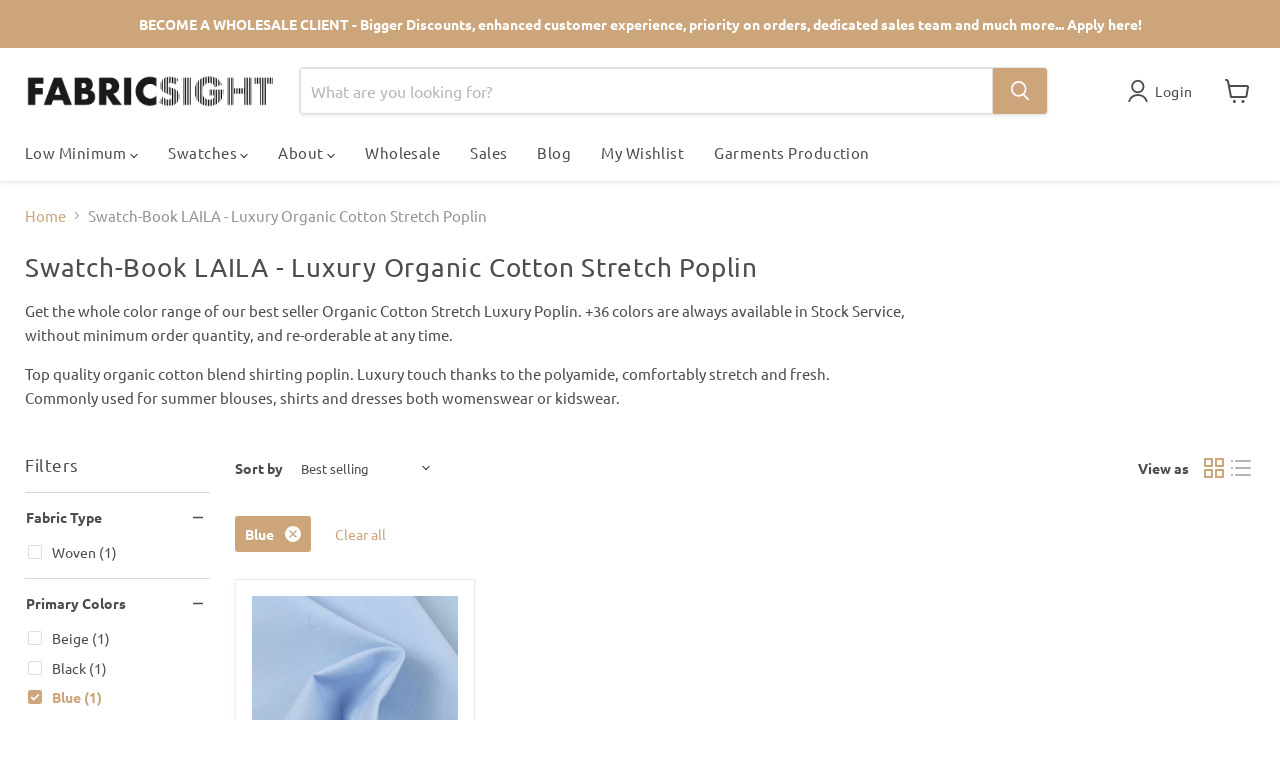

--- FILE ---
content_type: text/css
request_url: https://www.fabricsight.com/cdn/shop/t/103/assets/custom.css?v=164810937142592603871740643524
body_size: -70
content:
.collapsible-tab-image img{width:100%}.container-care-labels{display:flex}.care-label{width:50px;padding-left:25px;position:relative}.care-label img{width:50px;height:auto}.care-label label{color:#fff;background:#46ad5e;padding:9px;border-radius:10px;display:none;text-align:left;position:absolute;z-index:999;bottom:-70%;font-size:.9rem;min-width:max-content;font-weight:700;transform:translate(-50%);left:50%}.care-label:hover label{display:block}.vat-fields{display:inline-flex;width:50%}.vat-email{width:100%;margin-right:1em}.sufio-vat-input::placeholder{opacity:.6}.sufio-vat-input{font-family:Cabin,sans-serif;font-style:normal;font-weight:400;font-size:var(--font-size-body);z-index:1;width:100%!important;padding:1.5rem .625rem .375rem!important;color:#000;background-color:#fff!important;border:1px solid #dddddd!important;border-radius:3px!important}.vat-reg-number{width:100%}.sufio-visual-validation{width:50%}.vat-is-valid{display:none;margin:1em auto 0 0;padding:.875rem 1.75rem;width:100%;max-width:100%;text-align:center;background-color:#f8f8f8;color:#097e00;border-radius:2px}.vat-is-not-valid{display:none;margin:1em auto 0 0;padding:.875rem 1.75rem;width:100%;max-width:100%;text-align:center;background-color:#f8f8f8;color:#e74c3c;border-radius:2px}.sufio-loader{display:none;margin:1em auto 0;z-index:1;width:24px;height:24px;border:3px solid #f3f3f3;border-radius:50%;border-top:3px solid #000000;-webkit-animation:spin .8s linear infinite;animation:spin .8s linear infinite}.footer__logos{display:flex;gap:10px;list-style:none;padding:0;margin:0 auto;max-width:172px}.footer__logos li{display:flex}.footer__logos .footer-logo{max-width:70px;height:auto}.product-block--sku .product-sku{display:block!important;color:#535353}.product-block--sku .product-sku span{color:#535353}body .site-footer__row-inner-wrapper-left{display:flex;gap:26px}.move-swatch-desktop .options-selection__radios{display:none}.product-swatch_product-grid .quantity-selector{display:none!important}@media screen and (min-width: 719px){body.template-product .product-main .product-swatch_product-grid{display:none}}@media screen and (max-width: 719px){.product-form__action-wrapper{display:flex;align-items:center}}
/*# sourceMappingURL=/cdn/shop/t/103/assets/custom.css.map?v=164810937142592603871740643524 */


--- FILE ---
content_type: text/javascript; charset=utf-8
request_url: https://www.fabricsight.com/products/luxury-poplin-for-shirting-organic-cotton-stretch-36-colors.js
body_size: 5868
content:
{"id":7999927550236,"title":"Luxury Poplin for Shirting - Organic Cotton Stretch - 42 Colors","handle":"luxury-poplin-for-shirting-organic-cotton-stretch-36-colors","description":"\u003cul\u003e\n\u003cli\u003e\n\u003cspan style=\"color: #808080;\"\u003e\u003cstrong\u003eComposition: \u003c\/strong\u003e\u003c\/span\u003e\u003cspan style=\"color: #808080;\"\u003e\u003cstrong\u003e75% Organic Cotton 20% Polyamide 5% Elastane.\u003c\/strong\u003e\u003c\/span\u003e\n\u003c\/li\u003e\n\u003cli\u003e\u003cspan style=\"color: #808080;\"\u003e\u003cstrong\u003eWeight: \u003c\/strong\u003e104 g\/m²\u003c\/span\u003e\u003c\/li\u003e\n\u003cli\u003e\u003cspan style=\"color: #808080;\"\u003e\u003cstrong\u003eWidth: \u003c\/strong\u003e148-150 cm\u003c\/span\u003e\u003c\/li\u003e\n\u003c\/ul\u003e\n\u003cp\u003e\u003cspan data-mce-fragment=\"1\" style=\"color: #808080;\"\u003e\u003cstrong data-mce-fragment=\"1\"\u003eMore details about this product:\u003cspan data-mce-fragment=\"1\"\u003e \u003c\/span\u003e\u003c\/strong\u003eTop quality organic cotton blend shirting poplin. Luxury touch thanks to the polyamide, comfortably stretch and fresh. Commonly used for summer blouses, shirts and dresses both womenswear or kidswear. Fabric always in Stock and re-orderable at any time. \u003c\/span\u003e\u003c\/p\u003e\n\u003cul\u003e\u003c\/ul\u003e\n\u003cp\u003e\u003cbr\u003e\u003c\/p\u003e\n\u003cul\u003e\u003c\/ul\u003e","published_at":"2022-11-09T16:25:32+01:00","created_at":"2022-11-09T14:43:56+01:00","vendor":"SDGR","type":"Fabric","tags":["BLEACHING-NOT-ALLOWED","blouses","blue","CHEMICAL-CLEANING-P-NORMAL","color-baby-blue-276","cotton","dresses","elastane","fabric","IRONING-150","kidswear","menswear","new","polyamide","poplin","reorderable","shirts","stock","summer","TUMBLE-DRYING-DO-NOT","WASHING-WARM-NORMAL-40","womenswear","woven"],"price":1450,"price_min":1450,"price_max":1450,"available":true,"price_varies":false,"compare_at_price":0,"compare_at_price_min":0,"compare_at_price_max":0,"compare_at_price_varies":false,"variants":[{"id":43732313800988,"title":"Meters \/ Baby Blue","option1":"Meters","option2":"Baby Blue","option3":null,"sku":"SID_MC00_5976_276_BABY_BLUE","requires_shipping":true,"taxable":true,"featured_image":{"id":55169950384477,"product_id":7999927550236,"position":1,"created_at":"2024-02-28T22:06:23+01:00","updated_at":"2025-02-17T22:36:14+01:00","alt":"Luxury Poplin for Shirting - Organic Cotton Stretch - 42 Colors-Fabric-FabricSight","width":2000,"height":1333,"src":"https:\/\/cdn.shopify.com\/s\/files\/1\/0250\/8557\/5222\/files\/Luxury-Poplin-for-Shirting-Organic-Cotton-Stretch-42-Colors-Fabric-fabricsight-Meters-Baby-Blue.jpg?v=1739828174","variant_ids":[43732313800988]},"available":true,"name":"Luxury Poplin for Shirting - Organic Cotton Stretch - 42 Colors - Meters \/ Baby Blue","public_title":"Meters \/ Baby Blue","options":["Meters","Baby Blue"],"price":1450,"weight":195,"compare_at_price":0,"inventory_management":"shopify","barcode":null,"featured_media":{"alt":"Luxury Poplin for Shirting - Organic Cotton Stretch - 42 Colors-Fabric-FabricSight","id":47819157799261,"position":1,"preview_image":{"aspect_ratio":1.5,"height":1333,"width":2000,"src":"https:\/\/cdn.shopify.com\/s\/files\/1\/0250\/8557\/5222\/files\/Luxury-Poplin-for-Shirting-Organic-Cotton-Stretch-42-Colors-Fabric-fabricsight-Meters-Baby-Blue.jpg?v=1739828174"}},"requires_selling_plan":false,"selling_plan_allocations":[]},{"id":43732404175132,"title":"Meters \/ Very Light Blue","option1":"Meters","option2":"Very Light Blue","option3":null,"sku":"SID_MC00_5976_846_VERY_LIGHT_BLUE","requires_shipping":true,"taxable":true,"featured_image":{"id":55169955791197,"product_id":7999927550236,"position":3,"created_at":"2024-02-28T22:06:59+01:00","updated_at":"2025-12-10T19:35:44+01:00","alt":"Luxury Poplin for Shirting - Organic Cotton Stretch - 42 Colors-Fabric-FabricSight","width":2000,"height":1333,"src":"https:\/\/cdn.shopify.com\/s\/files\/1\/0250\/8557\/5222\/files\/Luxury-Poplin-for-Shirting-Organic-Cotton-Stretch-42-Colors-Fabric-fabricsight-Meters-Very-Light-Blue-3.jpg?v=1765391744","variant_ids":[43732404175132]},"available":true,"name":"Luxury Poplin for Shirting - Organic Cotton Stretch - 42 Colors - Meters \/ Very Light Blue","public_title":"Meters \/ Very Light Blue","options":["Meters","Very Light Blue"],"price":1450,"weight":195,"compare_at_price":0,"inventory_management":"shopify","barcode":null,"featured_media":{"alt":"Luxury Poplin for Shirting - Organic Cotton Stretch - 42 Colors-Fabric-FabricSight","id":47819163304285,"position":3,"preview_image":{"aspect_ratio":1.5,"height":1333,"width":2000,"src":"https:\/\/cdn.shopify.com\/s\/files\/1\/0250\/8557\/5222\/files\/Luxury-Poplin-for-Shirting-Organic-Cotton-Stretch-42-Colors-Fabric-fabricsight-Meters-Very-Light-Blue-3.jpg?v=1765391744"}},"requires_selling_plan":false,"selling_plan_allocations":[]},{"id":43732408795420,"title":"Meters \/ Clear Sky Blue","option1":"Meters","option2":"Clear Sky Blue","option3":null,"sku":"SID_MC00_5976_626_CLEAR_SKY_BLUE","requires_shipping":true,"taxable":true,"featured_image":{"id":55169958248797,"product_id":7999927550236,"position":4,"created_at":"2024-02-28T22:07:18+01:00","updated_at":"2025-12-10T19:35:47+01:00","alt":"Luxury Poplin for Shirting - Organic Cotton Stretch - 42 Colors-Fabric-FabricSight","width":2000,"height":1333,"src":"https:\/\/cdn.shopify.com\/s\/files\/1\/0250\/8557\/5222\/files\/Luxury-Poplin-for-Shirting-Organic-Cotton-Stretch-42-Colors-Fabric-fabricsight-Meters-Clear-Sky-Blue-4.jpg?v=1765391747","variant_ids":[43732408795420]},"available":true,"name":"Luxury Poplin for Shirting - Organic Cotton Stretch - 42 Colors - Meters \/ Clear Sky Blue","public_title":"Meters \/ Clear Sky Blue","options":["Meters","Clear Sky Blue"],"price":1450,"weight":195,"compare_at_price":0,"inventory_management":"shopify","barcode":null,"featured_media":{"alt":"Luxury Poplin for Shirting - Organic Cotton Stretch - 42 Colors-Fabric-FabricSight","id":47819165827421,"position":4,"preview_image":{"aspect_ratio":1.5,"height":1333,"width":2000,"src":"https:\/\/cdn.shopify.com\/s\/files\/1\/0250\/8557\/5222\/files\/Luxury-Poplin-for-Shirting-Organic-Cotton-Stretch-42-Colors-Fabric-fabricsight-Meters-Clear-Sky-Blue-4.jpg?v=1765391747"}},"requires_selling_plan":false,"selling_plan_allocations":[]},{"id":43732411711772,"title":"Meters \/ Cornflower Blue","option1":"Meters","option2":"Cornflower Blue","option3":null,"sku":"SID_MC00_5976_467_CORNFLOWER_BLUE","requires_shipping":true,"taxable":true,"featured_image":{"id":55169960640861,"product_id":7999927550236,"position":5,"created_at":"2024-02-28T22:07:34+01:00","updated_at":"2025-12-10T19:35:50+01:00","alt":"Luxury Poplin for Shirting - Organic Cotton Stretch - 42 Colors-Fabric-FabricSight","width":2000,"height":1333,"src":"https:\/\/cdn.shopify.com\/s\/files\/1\/0250\/8557\/5222\/files\/Luxury-Poplin-for-Shirting-Organic-Cotton-Stretch-42-Colors-Fabric-fabricsight-Meters-Cornflower-Blue-5.jpg?v=1765391750","variant_ids":[43732411711772]},"available":true,"name":"Luxury Poplin for Shirting - Organic Cotton Stretch - 42 Colors - Meters \/ Cornflower Blue","public_title":"Meters \/ Cornflower Blue","options":["Meters","Cornflower Blue"],"price":1450,"weight":195,"compare_at_price":0,"inventory_management":"shopify","barcode":null,"featured_media":{"alt":"Luxury Poplin for Shirting - Organic Cotton Stretch - 42 Colors-Fabric-FabricSight","id":47819168186717,"position":5,"preview_image":{"aspect_ratio":1.5,"height":1333,"width":2000,"src":"https:\/\/cdn.shopify.com\/s\/files\/1\/0250\/8557\/5222\/files\/Luxury-Poplin-for-Shirting-Organic-Cotton-Stretch-42-Colors-Fabric-fabricsight-Meters-Cornflower-Blue-5.jpg?v=1765391750"}},"requires_selling_plan":false,"selling_plan_allocations":[]},{"id":43732412989724,"title":"Meters \/ Optical white","option1":"Meters","option2":"Optical white","option3":null,"sku":"SID_MC00_5976_009_OPTICAL_WHITE","requires_shipping":true,"taxable":true,"featured_image":{"id":55169963426141,"product_id":7999927550236,"position":6,"created_at":"2024-02-28T22:07:53+01:00","updated_at":"2025-12-10T19:35:53+01:00","alt":"Luxury Poplin for Shirting - Organic Cotton Stretch - 42 Colors-Fabric-FabricSight","width":2000,"height":1333,"src":"https:\/\/cdn.shopify.com\/s\/files\/1\/0250\/8557\/5222\/files\/Luxury-Poplin-for-Shirting-Organic-Cotton-Stretch-42-Colors-Fabric-fabricsight-Meters-Optical-white-6.jpg?v=1765391753","variant_ids":[43732412989724]},"available":true,"name":"Luxury Poplin for Shirting - Organic Cotton Stretch - 42 Colors - Meters \/ Optical white","public_title":"Meters \/ Optical white","options":["Meters","Optical white"],"price":1450,"weight":195,"compare_at_price":0,"inventory_management":"shopify","barcode":null,"featured_media":{"alt":"Luxury Poplin for Shirting - Organic Cotton Stretch - 42 Colors-Fabric-FabricSight","id":47819171397981,"position":6,"preview_image":{"aspect_ratio":1.5,"height":1333,"width":2000,"src":"https:\/\/cdn.shopify.com\/s\/files\/1\/0250\/8557\/5222\/files\/Luxury-Poplin-for-Shirting-Organic-Cotton-Stretch-42-Colors-Fabric-fabricsight-Meters-Optical-white-6.jpg?v=1765391753"}},"requires_selling_plan":false,"selling_plan_allocations":[]},{"id":43732414529820,"title":"Meters \/ Off white","option1":"Meters","option2":"Off white","option3":null,"sku":"SID_MC00_5976_073_off_white","requires_shipping":true,"taxable":true,"featured_image":{"id":55169969291613,"product_id":7999927550236,"position":7,"created_at":"2024-02-28T22:08:13+01:00","updated_at":"2025-12-10T19:35:55+01:00","alt":"Luxury Poplin for Shirting - Organic Cotton Stretch - 42 Colors-Fabric-FabricSight","width":2000,"height":1333,"src":"https:\/\/cdn.shopify.com\/s\/files\/1\/0250\/8557\/5222\/files\/Luxury-Poplin-for-Shirting-Organic-Cotton-Stretch-42-Colors-Fabric-fabricsight-Meters-Off-white-7.jpg?v=1765391755","variant_ids":[43732414529820]},"available":true,"name":"Luxury Poplin for Shirting - Organic Cotton Stretch - 42 Colors - Meters \/ Off white","public_title":"Meters \/ Off white","options":["Meters","Off white"],"price":1450,"weight":195,"compare_at_price":0,"inventory_management":"shopify","barcode":null,"featured_media":{"alt":"Luxury Poplin for Shirting - Organic Cotton Stretch - 42 Colors-Fabric-FabricSight","id":47819177492829,"position":7,"preview_image":{"aspect_ratio":1.5,"height":1333,"width":2000,"src":"https:\/\/cdn.shopify.com\/s\/files\/1\/0250\/8557\/5222\/files\/Luxury-Poplin-for-Shirting-Organic-Cotton-Stretch-42-Colors-Fabric-fabricsight-Meters-Off-white-7.jpg?v=1765391755"}},"requires_selling_plan":false,"selling_plan_allocations":[]},{"id":43732414562588,"title":"Meters \/ Light Pastel Yellow","option1":"Meters","option2":"Light Pastel Yellow","option3":null,"sku":"SID_MC00_5976_508_light_yellow","requires_shipping":true,"taxable":true,"featured_image":{"id":55169972928861,"product_id":7999927550236,"position":8,"created_at":"2024-02-28T22:08:34+01:00","updated_at":"2025-12-10T19:35:58+01:00","alt":"Luxury Poplin for Shirting - Organic Cotton Stretch - 42 Colors-Fabric-FabricSight","width":2000,"height":1333,"src":"https:\/\/cdn.shopify.com\/s\/files\/1\/0250\/8557\/5222\/files\/Luxury-Poplin-for-Shirting-Organic-Cotton-Stretch-42-Colors-Fabric-fabricsight-Meters-Light-Pastel-Yellow-8.jpg?v=1765391758","variant_ids":[43732414562588]},"available":true,"name":"Luxury Poplin for Shirting - Organic Cotton Stretch - 42 Colors - Meters \/ Light Pastel Yellow","public_title":"Meters \/ Light Pastel Yellow","options":["Meters","Light Pastel Yellow"],"price":1450,"weight":195,"compare_at_price":0,"inventory_management":"shopify","barcode":null,"featured_media":{"alt":"Luxury Poplin for Shirting - Organic Cotton Stretch - 42 Colors-Fabric-FabricSight","id":47819180671325,"position":8,"preview_image":{"aspect_ratio":1.5,"height":1333,"width":2000,"src":"https:\/\/cdn.shopify.com\/s\/files\/1\/0250\/8557\/5222\/files\/Luxury-Poplin-for-Shirting-Organic-Cotton-Stretch-42-Colors-Fabric-fabricsight-Meters-Light-Pastel-Yellow-8.jpg?v=1765391758"}},"requires_selling_plan":false,"selling_plan_allocations":[]},{"id":43732422721820,"title":"Meters \/ Beige","option1":"Meters","option2":"Beige","option3":null,"sku":"SID_MC00_5976_414_BEIGE","requires_shipping":true,"taxable":true,"featured_image":{"id":55169976205661,"product_id":7999927550236,"position":9,"created_at":"2024-02-28T22:08:59+01:00","updated_at":"2025-12-10T19:36:01+01:00","alt":"Luxury Poplin for Shirting - Organic Cotton Stretch - 42 Colors-Fabric-FabricSight","width":2000,"height":1333,"src":"https:\/\/cdn.shopify.com\/s\/files\/1\/0250\/8557\/5222\/files\/Luxury-Poplin-for-Shirting-Organic-Cotton-Stretch-42-Colors-Fabric-fabricsight-Meters-Beige-9.jpg?v=1765391761","variant_ids":[43732422721820]},"available":true,"name":"Luxury Poplin for Shirting - Organic Cotton Stretch - 42 Colors - Meters \/ Beige","public_title":"Meters \/ Beige","options":["Meters","Beige"],"price":1450,"weight":195,"compare_at_price":0,"inventory_management":"shopify","barcode":null,"featured_media":{"alt":"Luxury Poplin for Shirting - Organic Cotton Stretch - 42 Colors-Fabric-FabricSight","id":47819183915357,"position":9,"preview_image":{"aspect_ratio":1.5,"height":1333,"width":2000,"src":"https:\/\/cdn.shopify.com\/s\/files\/1\/0250\/8557\/5222\/files\/Luxury-Poplin-for-Shirting-Organic-Cotton-Stretch-42-Colors-Fabric-fabricsight-Meters-Beige-9.jpg?v=1765391761"}},"requires_selling_plan":false,"selling_plan_allocations":[]},{"id":43732422754588,"title":"Meters \/ Cloud grey","option1":"Meters","option2":"Cloud grey","option3":null,"sku":"SID_MC00_5976_071_CLOUD_GREY","requires_shipping":true,"taxable":true,"featured_image":{"id":55169980957021,"product_id":7999927550236,"position":10,"created_at":"2024-02-28T22:09:26+01:00","updated_at":"2025-12-10T19:36:04+01:00","alt":"Luxury Poplin for Shirting - Organic Cotton Stretch - 42 Colors-Fabric-FabricSight","width":2000,"height":1333,"src":"https:\/\/cdn.shopify.com\/s\/files\/1\/0250\/8557\/5222\/files\/Luxury-Poplin-for-Shirting-Organic-Cotton-Stretch-42-Colors-Fabric-fabricsight-Meters-Cloud-grey-10.jpg?v=1765391764","variant_ids":[43732422754588]},"available":true,"name":"Luxury Poplin for Shirting - Organic Cotton Stretch - 42 Colors - Meters \/ Cloud grey","public_title":"Meters \/ Cloud grey","options":["Meters","Cloud grey"],"price":1450,"weight":195,"compare_at_price":0,"inventory_management":"shopify","barcode":null,"featured_media":{"alt":"Luxury Poplin for Shirting - Organic Cotton Stretch - 42 Colors-Fabric-FabricSight","id":47819188765021,"position":10,"preview_image":{"aspect_ratio":1.5,"height":1333,"width":2000,"src":"https:\/\/cdn.shopify.com\/s\/files\/1\/0250\/8557\/5222\/files\/Luxury-Poplin-for-Shirting-Organic-Cotton-Stretch-42-Colors-Fabric-fabricsight-Meters-Cloud-grey-10.jpg?v=1765391764"}},"requires_selling_plan":false,"selling_plan_allocations":[]},{"id":43732422787356,"title":"Meters \/ Light grey","option1":"Meters","option2":"Light grey","option3":null,"sku":"SID_MC00_5976_601_LIGHT_GREY","requires_shipping":true,"taxable":true,"featured_image":{"id":55169984233821,"product_id":7999927550236,"position":11,"created_at":"2024-02-28T22:09:44+01:00","updated_at":"2025-12-10T19:36:06+01:00","alt":"Luxury Poplin for Shirting - Organic Cotton Stretch - 42 Colors-Fabric-FabricSight","width":2000,"height":1333,"src":"https:\/\/cdn.shopify.com\/s\/files\/1\/0250\/8557\/5222\/files\/Luxury-Poplin-for-Shirting-Organic-Cotton-Stretch-42-Colors-Fabric-fabricsight-Meters-Light-grey-11.jpg?v=1765391766","variant_ids":[43732422787356]},"available":true,"name":"Luxury Poplin for Shirting - Organic Cotton Stretch - 42 Colors - Meters \/ Light grey","public_title":"Meters \/ Light grey","options":["Meters","Light grey"],"price":1450,"weight":195,"compare_at_price":0,"inventory_management":"shopify","barcode":null,"featured_media":{"alt":"Luxury Poplin for Shirting - Organic Cotton Stretch - 42 Colors-Fabric-FabricSight","id":47819192074589,"position":11,"preview_image":{"aspect_ratio":1.5,"height":1333,"width":2000,"src":"https:\/\/cdn.shopify.com\/s\/files\/1\/0250\/8557\/5222\/files\/Luxury-Poplin-for-Shirting-Organic-Cotton-Stretch-42-Colors-Fabric-fabricsight-Meters-Light-grey-11.jpg?v=1765391766"}},"requires_selling_plan":false,"selling_plan_allocations":[]},{"id":43732422820124,"title":"Meters \/ Dark grey","option1":"Meters","option2":"Dark grey","option3":null,"sku":"SID_MC00_5976_038_DARK_GREY","requires_shipping":true,"taxable":true,"featured_image":{"id":55169987215709,"product_id":7999927550236,"position":12,"created_at":"2024-02-28T22:10:03+01:00","updated_at":"2025-12-10T19:36:09+01:00","alt":"Luxury Poplin for Shirting - Organic Cotton Stretch - 42 Colors-Fabric-FabricSight","width":2000,"height":1333,"src":"https:\/\/cdn.shopify.com\/s\/files\/1\/0250\/8557\/5222\/files\/Luxury-Poplin-for-Shirting-Organic-Cotton-Stretch-42-Colors-Fabric-fabricsight-Meters-Dark-grey-12.jpg?v=1765391769","variant_ids":[43732422820124]},"available":true,"name":"Luxury Poplin for Shirting - Organic Cotton Stretch - 42 Colors - Meters \/ Dark grey","public_title":"Meters \/ Dark grey","options":["Meters","Dark grey"],"price":1450,"weight":195,"compare_at_price":0,"inventory_management":"shopify","barcode":null,"featured_media":{"alt":"Luxury Poplin for Shirting - Organic Cotton Stretch - 42 Colors-Fabric-FabricSight","id":47819195089245,"position":12,"preview_image":{"aspect_ratio":1.5,"height":1333,"width":2000,"src":"https:\/\/cdn.shopify.com\/s\/files\/1\/0250\/8557\/5222\/files\/Luxury-Poplin-for-Shirting-Organic-Cotton-Stretch-42-Colors-Fabric-fabricsight-Meters-Dark-grey-12.jpg?v=1765391769"}},"requires_selling_plan":false,"selling_plan_allocations":[]},{"id":43732441432348,"title":"Meters \/ Taupe grey","option1":"Meters","option2":"Taupe grey","option3":null,"sku":"SID_MC00_5976_484_TAUPE_GREY","requires_shipping":true,"taxable":true,"featured_image":{"id":55169990033757,"product_id":7999927550236,"position":13,"created_at":"2024-02-28T22:10:28+01:00","updated_at":"2025-12-10T19:36:13+01:00","alt":"Luxury Poplin for Shirting - Organic Cotton Stretch - 42 Colors-Fabric-FabricSight","width":2000,"height":1333,"src":"https:\/\/cdn.shopify.com\/s\/files\/1\/0250\/8557\/5222\/files\/Luxury-Poplin-for-Shirting-Organic-Cotton-Stretch-42-Colors-Fabric-fabricsight-Meters-Taupe-grey-13.jpg?v=1765391773","variant_ids":[43732441432348]},"available":true,"name":"Luxury Poplin for Shirting - Organic Cotton Stretch - 42 Colors - Meters \/ Taupe grey","public_title":"Meters \/ Taupe grey","options":["Meters","Taupe grey"],"price":1450,"weight":195,"compare_at_price":0,"inventory_management":"shopify","barcode":null,"featured_media":{"alt":"Luxury Poplin for Shirting - Organic Cotton Stretch - 42 Colors-Fabric-FabricSight","id":47819197972829,"position":13,"preview_image":{"aspect_ratio":1.5,"height":1333,"width":2000,"src":"https:\/\/cdn.shopify.com\/s\/files\/1\/0250\/8557\/5222\/files\/Luxury-Poplin-for-Shirting-Organic-Cotton-Stretch-42-Colors-Fabric-fabricsight-Meters-Taupe-grey-13.jpg?v=1765391773"}},"requires_selling_plan":false,"selling_plan_allocations":[]},{"id":43732441465116,"title":"Meters \/ Lilac","option1":"Meters","option2":"Lilac","option3":null,"sku":"SID_MC00_5976_925_LILAC","requires_shipping":true,"taxable":true,"featured_image":{"id":55169992884573,"product_id":7999927550236,"position":14,"created_at":"2024-02-28T22:10:49+01:00","updated_at":"2025-12-10T19:36:16+01:00","alt":"Luxury Poplin for Shirting - Organic Cotton Stretch - 42 Colors-Fabric-FabricSight","width":2000,"height":1333,"src":"https:\/\/cdn.shopify.com\/s\/files\/1\/0250\/8557\/5222\/files\/Luxury-Poplin-for-Shirting-Organic-Cotton-Stretch-42-Colors-Fabric-fabricsight-Meters-Lilac-14.jpg?v=1765391776","variant_ids":[43732441465116]},"available":true,"name":"Luxury Poplin for Shirting - Organic Cotton Stretch - 42 Colors - Meters \/ Lilac","public_title":"Meters \/ Lilac","options":["Meters","Lilac"],"price":1450,"weight":195,"compare_at_price":0,"inventory_management":"shopify","barcode":null,"featured_media":{"alt":"Luxury Poplin for Shirting - Organic Cotton Stretch - 42 Colors-Fabric-FabricSight","id":47819200856413,"position":14,"preview_image":{"aspect_ratio":1.5,"height":1333,"width":2000,"src":"https:\/\/cdn.shopify.com\/s\/files\/1\/0250\/8557\/5222\/files\/Luxury-Poplin-for-Shirting-Organic-Cotton-Stretch-42-Colors-Fabric-fabricsight-Meters-Lilac-14.jpg?v=1765391776"}},"requires_selling_plan":false,"selling_plan_allocations":[]},{"id":43732441497884,"title":"Meters \/ Baby pink","option1":"Meters","option2":"Baby pink","option3":null,"sku":"SID_MC00_5976_623_BABY_PINK","requires_shipping":true,"taxable":true,"featured_image":{"id":55169995080029,"product_id":7999927550236,"position":15,"created_at":"2024-02-28T22:11:08+01:00","updated_at":"2025-12-10T19:36:18+01:00","alt":"Luxury Poplin for Shirting - Organic Cotton Stretch - 42 Colors-Fabric-FabricSight","width":2000,"height":1333,"src":"https:\/\/cdn.shopify.com\/s\/files\/1\/0250\/8557\/5222\/files\/Luxury-Poplin-for-Shirting-Organic-Cotton-Stretch-42-Colors-Fabric-fabricsight-Meters-Baby-pink-15.jpg?v=1765391778","variant_ids":[43732441497884]},"available":true,"name":"Luxury Poplin for Shirting - Organic Cotton Stretch - 42 Colors - Meters \/ Baby pink","public_title":"Meters \/ Baby pink","options":["Meters","Baby pink"],"price":1450,"weight":195,"compare_at_price":0,"inventory_management":"shopify","barcode":null,"featured_media":{"alt":"Luxury Poplin for Shirting - Organic Cotton Stretch - 42 Colors-Fabric-FabricSight","id":47819203150173,"position":15,"preview_image":{"aspect_ratio":1.5,"height":1333,"width":2000,"src":"https:\/\/cdn.shopify.com\/s\/files\/1\/0250\/8557\/5222\/files\/Luxury-Poplin-for-Shirting-Organic-Cotton-Stretch-42-Colors-Fabric-fabricsight-Meters-Baby-pink-15.jpg?v=1765391778"}},"requires_selling_plan":false,"selling_plan_allocations":[]},{"id":43732441530652,"title":"Meters \/ Pink","option1":"Meters","option2":"Pink","option3":null,"sku":"SID_MC00_5976_986_PINK","requires_shipping":true,"taxable":true,"featured_image":{"id":55169998094685,"product_id":7999927550236,"position":16,"created_at":"2024-02-28T22:11:26+01:00","updated_at":"2025-12-10T19:36:21+01:00","alt":"Luxury Poplin for Shirting - Organic Cotton Stretch - 42 Colors-Fabric-FabricSight","width":2000,"height":1333,"src":"https:\/\/cdn.shopify.com\/s\/files\/1\/0250\/8557\/5222\/files\/Luxury-Poplin-for-Shirting-Organic-Cotton-Stretch-42-Colors-Fabric-fabricsight-Meters-Pink-16.jpg?v=1765391781","variant_ids":[43732441530652]},"available":false,"name":"Luxury Poplin for Shirting - Organic Cotton Stretch - 42 Colors - Meters \/ Pink","public_title":"Meters \/ Pink","options":["Meters","Pink"],"price":1450,"weight":195,"compare_at_price":0,"inventory_management":"shopify","barcode":null,"featured_media":{"alt":"Luxury Poplin for Shirting - Organic Cotton Stretch - 42 Colors-Fabric-FabricSight","id":47819206263133,"position":16,"preview_image":{"aspect_ratio":1.5,"height":1333,"width":2000,"src":"https:\/\/cdn.shopify.com\/s\/files\/1\/0250\/8557\/5222\/files\/Luxury-Poplin-for-Shirting-Organic-Cotton-Stretch-42-Colors-Fabric-fabricsight-Meters-Pink-16.jpg?v=1765391781"}},"requires_selling_plan":false,"selling_plan_allocations":[]},{"id":43732445528348,"title":"Meters \/ Dark dusty pink","option1":"Meters","option2":"Dark dusty pink","option3":null,"sku":"SID_MC00_5976_813_DUSTY_PINK","requires_shipping":true,"taxable":true,"featured_image":{"id":55170001469789,"product_id":7999927550236,"position":17,"created_at":"2024-02-28T22:11:45+01:00","updated_at":"2025-12-10T19:36:24+01:00","alt":"Luxury Poplin for Shirting - Organic Cotton Stretch - 42 Colors-Fabric-FabricSight","width":2000,"height":1333,"src":"https:\/\/cdn.shopify.com\/s\/files\/1\/0250\/8557\/5222\/files\/Luxury-Poplin-for-Shirting-Organic-Cotton-Stretch-42-Colors-Fabric-fabricsight-Meters-Dark-dusty-pink-17.jpg?v=1765391784","variant_ids":[43732445528348]},"available":true,"name":"Luxury Poplin for Shirting - Organic Cotton Stretch - 42 Colors - Meters \/ Dark dusty pink","public_title":"Meters \/ Dark dusty pink","options":["Meters","Dark dusty pink"],"price":1450,"weight":195,"compare_at_price":0,"inventory_management":"shopify","barcode":null,"featured_media":{"alt":"Luxury Poplin for Shirting - Organic Cotton Stretch - 42 Colors-Fabric-FabricSight","id":47819209703773,"position":17,"preview_image":{"aspect_ratio":1.5,"height":1333,"width":2000,"src":"https:\/\/cdn.shopify.com\/s\/files\/1\/0250\/8557\/5222\/files\/Luxury-Poplin-for-Shirting-Organic-Cotton-Stretch-42-Colors-Fabric-fabricsight-Meters-Dark-dusty-pink-17.jpg?v=1765391784"}},"requires_selling_plan":false,"selling_plan_allocations":[]},{"id":43732445561116,"title":"Meters \/ Canary yellow","option1":"Meters","option2":"Canary yellow","option3":null,"sku":"SID_MC00_5976_877_CANARY_YELLOW","requires_shipping":true,"taxable":true,"featured_image":{"id":55170003796317,"product_id":7999927550236,"position":18,"created_at":"2024-02-28T22:12:00+01:00","updated_at":"2025-12-10T19:36:27+01:00","alt":"Luxury Poplin for Shirting - Organic Cotton Stretch - 42 Colors-Fabric-FabricSight","width":2000,"height":1333,"src":"https:\/\/cdn.shopify.com\/s\/files\/1\/0250\/8557\/5222\/files\/Luxury-Poplin-for-Shirting-Organic-Cotton-Stretch-42-Colors-Fabric-fabricsight-Meters-Canary-yellow-18.jpg?v=1765391787","variant_ids":[43732445561116]},"available":true,"name":"Luxury Poplin for Shirting - Organic Cotton Stretch - 42 Colors - Meters \/ Canary yellow","public_title":"Meters \/ Canary yellow","options":["Meters","Canary yellow"],"price":1450,"weight":195,"compare_at_price":0,"inventory_management":"shopify","barcode":null,"featured_media":{"alt":"Luxury Poplin for Shirting - Organic Cotton Stretch - 42 Colors-Fabric-FabricSight","id":47819211931997,"position":18,"preview_image":{"aspect_ratio":1.5,"height":1333,"width":2000,"src":"https:\/\/cdn.shopify.com\/s\/files\/1\/0250\/8557\/5222\/files\/Luxury-Poplin-for-Shirting-Organic-Cotton-Stretch-42-Colors-Fabric-fabricsight-Meters-Canary-yellow-18.jpg?v=1765391787"}},"requires_selling_plan":false,"selling_plan_allocations":[]},{"id":43732483473692,"title":"Meters \/ Coral","option1":"Meters","option2":"Coral","option3":null,"sku":"SID_MC00_5976_826_CORAL","requires_shipping":true,"taxable":true,"featured_image":{"id":55170006614365,"product_id":7999927550236,"position":19,"created_at":"2024-02-28T22:12:18+01:00","updated_at":"2025-12-10T19:36:29+01:00","alt":"Luxury Poplin for Shirting - Organic Cotton Stretch - 42 Colors-Fabric-FabricSight","width":2000,"height":1333,"src":"https:\/\/cdn.shopify.com\/s\/files\/1\/0250\/8557\/5222\/files\/Luxury-Poplin-for-Shirting-Organic-Cotton-Stretch-42-Colors-Fabric-fabricsight-Meters-Coral-19.jpg?v=1765391789","variant_ids":[43732483473692]},"available":false,"name":"Luxury Poplin for Shirting - Organic Cotton Stretch - 42 Colors - Meters \/ Coral","public_title":"Meters \/ Coral","options":["Meters","Coral"],"price":1450,"weight":195,"compare_at_price":0,"inventory_management":"shopify","barcode":null,"featured_media":{"alt":"Luxury Poplin for Shirting - Organic Cotton Stretch - 42 Colors-Fabric-FabricSight","id":47819214782813,"position":19,"preview_image":{"aspect_ratio":1.5,"height":1333,"width":2000,"src":"https:\/\/cdn.shopify.com\/s\/files\/1\/0250\/8557\/5222\/files\/Luxury-Poplin-for-Shirting-Organic-Cotton-Stretch-42-Colors-Fabric-fabricsight-Meters-Coral-19.jpg?v=1765391789"}},"requires_selling_plan":false,"selling_plan_allocations":[]},{"id":43732483506460,"title":"Meters \/ Tile Orange","option1":"Meters","option2":"Tile Orange","option3":null,"sku":"SID_MC00_5976_678_TILE_ORANGE","requires_shipping":true,"taxable":true,"featured_image":{"id":55170012774749,"product_id":7999927550236,"position":21,"created_at":"2024-02-28T22:12:54+01:00","updated_at":"2025-12-10T19:36:32+01:00","alt":"Luxury Poplin for Shirting - Organic Cotton Stretch - 42 Colors-Fabric-FabricSight","width":2000,"height":1333,"src":"https:\/\/cdn.shopify.com\/s\/files\/1\/0250\/8557\/5222\/files\/Luxury-Poplin-for-Shirting-Organic-Cotton-Stretch-42-Colors-Fabric-fabricsight-Meters-Tile-Orange-21.jpg?v=1765391792","variant_ids":[43732483506460]},"available":true,"name":"Luxury Poplin for Shirting - Organic Cotton Stretch - 42 Colors - Meters \/ Tile Orange","public_title":"Meters \/ Tile Orange","options":["Meters","Tile Orange"],"price":1450,"weight":195,"compare_at_price":0,"inventory_management":"shopify","barcode":null,"featured_media":{"alt":"Luxury Poplin for Shirting - Organic Cotton Stretch - 42 Colors-Fabric-FabricSight","id":47819221074269,"position":21,"preview_image":{"aspect_ratio":1.5,"height":1333,"width":2000,"src":"https:\/\/cdn.shopify.com\/s\/files\/1\/0250\/8557\/5222\/files\/Luxury-Poplin-for-Shirting-Organic-Cotton-Stretch-42-Colors-Fabric-fabricsight-Meters-Tile-Orange-21.jpg?v=1765391792"}},"requires_selling_plan":false,"selling_plan_allocations":[]},{"id":43732483539228,"title":"Meters \/ Red","option1":"Meters","option2":"Red","option3":null,"sku":"SID_MC00_5976_853_RED","requires_shipping":true,"taxable":true,"featured_image":{"id":55170016182621,"product_id":7999927550236,"position":22,"created_at":"2024-02-28T22:13:12+01:00","updated_at":"2025-12-10T19:36:35+01:00","alt":"Luxury Poplin for Shirting - Organic Cotton Stretch - 42 Colors-Fabric-FabricSight","width":2000,"height":1333,"src":"https:\/\/cdn.shopify.com\/s\/files\/1\/0250\/8557\/5222\/files\/Luxury-Poplin-for-Shirting-Organic-Cotton-Stretch-42-Colors-Fabric-fabricsight-Meters-Red-22.jpg?v=1765391795","variant_ids":[43732483539228]},"available":true,"name":"Luxury Poplin for Shirting - Organic Cotton Stretch - 42 Colors - Meters \/ Red","public_title":"Meters \/ Red","options":["Meters","Red"],"price":1450,"weight":195,"compare_at_price":0,"inventory_management":"shopify","barcode":null,"featured_media":{"alt":"Luxury Poplin for Shirting - Organic Cotton Stretch - 42 Colors-Fabric-FabricSight","id":47819224449373,"position":22,"preview_image":{"aspect_ratio":1.5,"height":1333,"width":2000,"src":"https:\/\/cdn.shopify.com\/s\/files\/1\/0250\/8557\/5222\/files\/Luxury-Poplin-for-Shirting-Organic-Cotton-Stretch-42-Colors-Fabric-fabricsight-Meters-Red-22.jpg?v=1765391795"}},"requires_selling_plan":false,"selling_plan_allocations":[]},{"id":43732483571996,"title":"Meters \/ Orange","option1":"Meters","option2":"Orange","option3":null,"sku":"SID_MC00_5976_666_ORANGE","requires_shipping":true,"taxable":true,"featured_image":{"id":55170019688797,"product_id":7999927550236,"position":23,"created_at":"2024-02-28T22:13:32+01:00","updated_at":"2025-12-10T19:36:38+01:00","alt":"Luxury Poplin for Shirting - Organic Cotton Stretch - 42 Colors-Fabric-FabricSight","width":2000,"height":1333,"src":"https:\/\/cdn.shopify.com\/s\/files\/1\/0250\/8557\/5222\/files\/Luxury-Poplin-for-Shirting-Organic-Cotton-Stretch-42-Colors-Fabric-fabricsight-Meters-Orange-23.jpg?v=1765391798","variant_ids":[43732483571996]},"available":true,"name":"Luxury Poplin for Shirting - Organic Cotton Stretch - 42 Colors - Meters \/ Orange","public_title":"Meters \/ Orange","options":["Meters","Orange"],"price":1450,"weight":195,"compare_at_price":0,"inventory_management":"shopify","barcode":null,"featured_media":{"alt":"Luxury Poplin for Shirting - Organic Cotton Stretch - 42 Colors-Fabric-FabricSight","id":47819227955549,"position":23,"preview_image":{"aspect_ratio":1.5,"height":1333,"width":2000,"src":"https:\/\/cdn.shopify.com\/s\/files\/1\/0250\/8557\/5222\/files\/Luxury-Poplin-for-Shirting-Organic-Cotton-Stretch-42-Colors-Fabric-fabricsight-Meters-Orange-23.jpg?v=1765391798"}},"requires_selling_plan":false,"selling_plan_allocations":[]},{"id":43732509360412,"title":"Meters \/ Fuchsia","option1":"Meters","option2":"Fuchsia","option3":null,"sku":"SID_MC00_5976_013_FUCHSIA","requires_shipping":true,"taxable":true,"featured_image":{"id":55170022932829,"product_id":7999927550236,"position":24,"created_at":"2024-02-28T22:13:48+01:00","updated_at":"2026-01-21T20:22:26+01:00","alt":"Luxury Poplin for Shirting - Organic Cotton Stretch - Fuchsia (Remnant)-Remnant-FabricSight","width":2000,"height":1333,"src":"https:\/\/cdn.shopify.com\/s\/files\/1\/0250\/8557\/5222\/files\/Luxury-Poplin-for-Shirting-Organic-Cotton-Stretch-Fuchsia-Remnant-Remnant-fabricsight-Meters-Fuchsia.jpg?v=1769023346","variant_ids":[43732509360412]},"available":true,"name":"Luxury Poplin for Shirting - Organic Cotton Stretch - 42 Colors - Meters \/ Fuchsia","public_title":"Meters \/ Fuchsia","options":["Meters","Fuchsia"],"price":1450,"weight":195,"compare_at_price":0,"inventory_management":"shopify","barcode":null,"featured_media":{"alt":"Luxury Poplin for Shirting - Organic Cotton Stretch - Fuchsia (Remnant)-Remnant-FabricSight","id":47819231134045,"position":24,"preview_image":{"aspect_ratio":1.5,"height":1333,"width":2000,"src":"https:\/\/cdn.shopify.com\/s\/files\/1\/0250\/8557\/5222\/files\/Luxury-Poplin-for-Shirting-Organic-Cotton-Stretch-Fuchsia-Remnant-Remnant-fabricsight-Meters-Fuchsia.jpg?v=1769023346"}},"requires_selling_plan":false,"selling_plan_allocations":[]},{"id":43732509393180,"title":"Meters \/ Burgundy","option1":"Meters","option2":"Burgundy","option3":null,"sku":"SID_MC00_5976_942_BURGUNDY","requires_shipping":true,"taxable":true,"featured_image":{"id":55170025455965,"product_id":7999927550236,"position":25,"created_at":"2024-02-28T22:14:03+01:00","updated_at":"2025-12-10T19:36:44+01:00","alt":"Luxury Poplin for Shirting - Organic Cotton Stretch - 42 Colors-Fabric-FabricSight","width":2000,"height":1333,"src":"https:\/\/cdn.shopify.com\/s\/files\/1\/0250\/8557\/5222\/files\/Luxury-Poplin-for-Shirting-Organic-Cotton-Stretch-42-Colors-Fabric-fabricsight-Meters-Burgundy-25.jpg?v=1765391804","variant_ids":[43732509393180]},"available":true,"name":"Luxury Poplin for Shirting - Organic Cotton Stretch - 42 Colors - Meters \/ Burgundy","public_title":"Meters \/ Burgundy","options":["Meters","Burgundy"],"price":1450,"weight":195,"compare_at_price":0,"inventory_management":"shopify","barcode":null,"featured_media":{"alt":"Luxury Poplin for Shirting - Organic Cotton Stretch - 42 Colors-Fabric-FabricSight","id":47819233755485,"position":25,"preview_image":{"aspect_ratio":1.5,"height":1333,"width":2000,"src":"https:\/\/cdn.shopify.com\/s\/files\/1\/0250\/8557\/5222\/files\/Luxury-Poplin-for-Shirting-Organic-Cotton-Stretch-42-Colors-Fabric-fabricsight-Meters-Burgundy-25.jpg?v=1765391804"}},"requires_selling_plan":false,"selling_plan_allocations":[]},{"id":43732509425948,"title":"Meters \/ Mint","option1":"Meters","option2":"Mint","option3":null,"sku":"SID_MC00_5976_510_LIGHT_MINT","requires_shipping":true,"taxable":true,"featured_image":{"id":55170027192669,"product_id":7999927550236,"position":26,"created_at":"2024-02-28T22:14:16+01:00","updated_at":"2025-12-10T19:36:48+01:00","alt":"Luxury Poplin for Shirting - Organic Cotton Stretch - 42 Colors-Fabric-FabricSight","width":2000,"height":1333,"src":"https:\/\/cdn.shopify.com\/s\/files\/1\/0250\/8557\/5222\/files\/Luxury-Poplin-for-Shirting-Organic-Cotton-Stretch-42-Colors-Fabric-fabricsight-Meters-Mint-26.jpg?v=1765391808","variant_ids":[43732509425948]},"available":false,"name":"Luxury Poplin for Shirting - Organic Cotton Stretch - 42 Colors - Meters \/ Mint","public_title":"Meters \/ Mint","options":["Meters","Mint"],"price":1450,"weight":195,"compare_at_price":0,"inventory_management":"shopify","barcode":null,"featured_media":{"alt":"Luxury Poplin for Shirting - Organic Cotton Stretch - 42 Colors-Fabric-FabricSight","id":47819235524957,"position":26,"preview_image":{"aspect_ratio":1.5,"height":1333,"width":2000,"src":"https:\/\/cdn.shopify.com\/s\/files\/1\/0250\/8557\/5222\/files\/Luxury-Poplin-for-Shirting-Organic-Cotton-Stretch-42-Colors-Fabric-fabricsight-Meters-Mint-26.jpg?v=1765391808"}},"requires_selling_plan":false,"selling_plan_allocations":[]},{"id":43732509458716,"title":"Meters \/ Grass green","option1":"Meters","option2":"Grass green","option3":null,"sku":"SID_MC00_5976_856_GRASS_GREEN","requires_shipping":true,"taxable":true,"featured_image":{"id":55170029388125,"product_id":7999927550236,"position":27,"created_at":"2024-02-28T22:14:27+01:00","updated_at":"2025-12-10T19:36:50+01:00","alt":"Luxury Poplin for Shirting - Organic Cotton Stretch - 42 Colors-Fabric-FabricSight","width":2000,"height":1333,"src":"https:\/\/cdn.shopify.com\/s\/files\/1\/0250\/8557\/5222\/files\/Luxury-Poplin-for-Shirting-Organic-Cotton-Stretch-42-Colors-Fabric-fabricsight-Meters-Grass-green-27.jpg?v=1765391810","variant_ids":[43732509458716]},"available":false,"name":"Luxury Poplin for Shirting - Organic Cotton Stretch - 42 Colors - Meters \/ Grass green","public_title":"Meters \/ Grass green","options":["Meters","Grass green"],"price":1450,"weight":195,"compare_at_price":0,"inventory_management":"shopify","barcode":null,"featured_media":{"alt":"Luxury Poplin for Shirting - Organic Cotton Stretch - 42 Colors-Fabric-FabricSight","id":47819237687645,"position":27,"preview_image":{"aspect_ratio":1.5,"height":1333,"width":2000,"src":"https:\/\/cdn.shopify.com\/s\/files\/1\/0250\/8557\/5222\/files\/Luxury-Poplin-for-Shirting-Organic-Cotton-Stretch-42-Colors-Fabric-fabricsight-Meters-Grass-green-27.jpg?v=1765391810"}},"requires_selling_plan":false,"selling_plan_allocations":[]},{"id":43732514308380,"title":"Meters \/ Olive green","option1":"Meters","option2":"Olive green","option3":null,"sku":"SID_MC00_5976_875_OLIVE_GREEN","requires_shipping":true,"taxable":true,"featured_image":{"id":55170031026525,"product_id":7999927550236,"position":28,"created_at":"2024-02-28T22:14:38+01:00","updated_at":"2025-12-10T19:36:53+01:00","alt":"Luxury Poplin for Shirting - Organic Cotton Stretch - 42 Colors-Fabric-FabricSight","width":2000,"height":1333,"src":"https:\/\/cdn.shopify.com\/s\/files\/1\/0250\/8557\/5222\/files\/Luxury-Poplin-for-Shirting-Organic-Cotton-Stretch-42-Colors-Fabric-fabricsight-Meters-Olive-green-28.jpg?v=1765391813","variant_ids":[43732514308380]},"available":true,"name":"Luxury Poplin for Shirting - Organic Cotton Stretch - 42 Colors - Meters \/ Olive green","public_title":"Meters \/ Olive green","options":["Meters","Olive green"],"price":1450,"weight":195,"compare_at_price":0,"inventory_management":"shopify","barcode":null,"featured_media":{"alt":"Luxury Poplin for Shirting - Organic Cotton Stretch - 42 Colors-Fabric-FabricSight","id":47819239686493,"position":28,"preview_image":{"aspect_ratio":1.5,"height":1333,"width":2000,"src":"https:\/\/cdn.shopify.com\/s\/files\/1\/0250\/8557\/5222\/files\/Luxury-Poplin-for-Shirting-Organic-Cotton-Stretch-42-Colors-Fabric-fabricsight-Meters-Olive-green-28.jpg?v=1765391813"}},"requires_selling_plan":false,"selling_plan_allocations":[]},{"id":43732514341148,"title":"Meters \/ Dark gold","option1":"Meters","option2":"Dark gold","option3":null,"sku":"SID_MC00_5976_878_DARK_GOLD","requires_shipping":true,"taxable":true,"featured_image":{"id":55170034336093,"product_id":7999927550236,"position":29,"created_at":"2024-02-28T22:14:51+01:00","updated_at":"2025-12-10T19:36:56+01:00","alt":"Luxury Poplin for Shirting - Organic Cotton Stretch - 42 Colors-Fabric-FabricSight","width":2000,"height":1333,"src":"https:\/\/cdn.shopify.com\/s\/files\/1\/0250\/8557\/5222\/files\/Luxury-Poplin-for-Shirting-Organic-Cotton-Stretch-42-Colors-Fabric-fabricsight-Meters-Dark-gold-29.jpg?v=1765391816","variant_ids":[43732514341148]},"available":true,"name":"Luxury Poplin for Shirting - Organic Cotton Stretch - 42 Colors - Meters \/ Dark gold","public_title":"Meters \/ Dark gold","options":["Meters","Dark gold"],"price":1450,"weight":195,"compare_at_price":0,"inventory_management":"shopify","barcode":null,"featured_media":{"alt":"Luxury Poplin for Shirting - Organic Cotton Stretch - 42 Colors-Fabric-FabricSight","id":47819242733917,"position":29,"preview_image":{"aspect_ratio":1.5,"height":1333,"width":2000,"src":"https:\/\/cdn.shopify.com\/s\/files\/1\/0250\/8557\/5222\/files\/Luxury-Poplin-for-Shirting-Organic-Cotton-Stretch-42-Colors-Fabric-fabricsight-Meters-Dark-gold-29.jpg?v=1765391816"}},"requires_selling_plan":false,"selling_plan_allocations":[]},{"id":43732514373916,"title":"Meters \/ Dark khaki","option1":"Meters","option2":"Dark khaki","option3":null,"sku":"SID_MC00_5976_252_DARK_KHAKI","requires_shipping":true,"taxable":true,"featured_image":{"id":55170036826461,"product_id":7999927550236,"position":30,"created_at":"2024-02-28T22:15:06+01:00","updated_at":"2025-12-10T19:36:59+01:00","alt":"Luxury Poplin for Shirting - Organic Cotton Stretch - 42 Colors-Fabric-FabricSight","width":2000,"height":1333,"src":"https:\/\/cdn.shopify.com\/s\/files\/1\/0250\/8557\/5222\/files\/Luxury-Poplin-for-Shirting-Organic-Cotton-Stretch-42-Colors-Fabric-fabricsight-Meters-Dark-khaki-30.jpg?v=1765391819","variant_ids":[43732514373916]},"available":true,"name":"Luxury Poplin for Shirting - Organic Cotton Stretch - 42 Colors - Meters \/ Dark khaki","public_title":"Meters \/ Dark khaki","options":["Meters","Dark khaki"],"price":1450,"weight":195,"compare_at_price":0,"inventory_management":"shopify","barcode":null,"featured_media":{"alt":"Luxury Poplin for Shirting - Organic Cotton Stretch - 42 Colors-Fabric-FabricSight","id":47819245257053,"position":30,"preview_image":{"aspect_ratio":1.5,"height":1333,"width":2000,"src":"https:\/\/cdn.shopify.com\/s\/files\/1\/0250\/8557\/5222\/files\/Luxury-Poplin-for-Shirting-Organic-Cotton-Stretch-42-Colors-Fabric-fabricsight-Meters-Dark-khaki-30.jpg?v=1765391819"}},"requires_selling_plan":false,"selling_plan_allocations":[]},{"id":43732514406684,"title":"Meters \/ Military green","option1":"Meters","option2":"Military green","option3":null,"sku":"SID_MC00_5976_610_MILITATY_GREEN","requires_shipping":true,"taxable":true,"featured_image":{"id":55170039251293,"product_id":7999927550236,"position":31,"created_at":"2024-02-28T22:15:22+01:00","updated_at":"2025-12-10T19:37:01+01:00","alt":"Luxury Poplin for Shirting - Organic Cotton Stretch - 42 Colors-Fabric-FabricSight","width":2000,"height":1333,"src":"https:\/\/cdn.shopify.com\/s\/files\/1\/0250\/8557\/5222\/files\/Luxury-Poplin-for-Shirting-Organic-Cotton-Stretch-42-Colors-Fabric-fabricsight-Meters-Military-green-31.jpg?v=1765391821","variant_ids":[43732514406684]},"available":true,"name":"Luxury Poplin for Shirting - Organic Cotton Stretch - 42 Colors - Meters \/ Military green","public_title":"Meters \/ Military green","options":["Meters","Military green"],"price":1450,"weight":195,"compare_at_price":0,"inventory_management":"shopify","barcode":null,"featured_media":{"alt":"Luxury Poplin for Shirting - Organic Cotton Stretch - 42 Colors-Fabric-FabricSight","id":47819247681885,"position":31,"preview_image":{"aspect_ratio":1.5,"height":1333,"width":2000,"src":"https:\/\/cdn.shopify.com\/s\/files\/1\/0250\/8557\/5222\/files\/Luxury-Poplin-for-Shirting-Organic-Cotton-Stretch-42-Colors-Fabric-fabricsight-Meters-Military-green-31.jpg?v=1765391821"}},"requires_selling_plan":false,"selling_plan_allocations":[]},{"id":43732549271836,"title":"Meters \/ Forest green","option1":"Meters","option2":"Forest green","option3":null,"sku":"SID_MC00_5976_900_FOREST_GREEN","requires_shipping":true,"taxable":true,"featured_image":{"id":55170042626397,"product_id":7999927550236,"position":32,"created_at":"2024-02-28T22:15:42+01:00","updated_at":"2025-12-10T19:37:04+01:00","alt":"Luxury Poplin for Shirting - Organic Cotton Stretch - 42 Colors-Fabric-FabricSight","width":2000,"height":1333,"src":"https:\/\/cdn.shopify.com\/s\/files\/1\/0250\/8557\/5222\/files\/Luxury-Poplin-for-Shirting-Organic-Cotton-Stretch-42-Colors-Fabric-fabricsight-Meters-Forest-green-32.jpg?v=1765391824","variant_ids":[43732549271836]},"available":true,"name":"Luxury Poplin for Shirting - Organic Cotton Stretch - 42 Colors - Meters \/ Forest green","public_title":"Meters \/ Forest green","options":["Meters","Forest green"],"price":1450,"weight":195,"compare_at_price":0,"inventory_management":"shopify","barcode":null,"featured_media":{"alt":"Luxury Poplin for Shirting - Organic Cotton Stretch - 42 Colors-Fabric-FabricSight","id":47819251089757,"position":32,"preview_image":{"aspect_ratio":1.5,"height":1333,"width":2000,"src":"https:\/\/cdn.shopify.com\/s\/files\/1\/0250\/8557\/5222\/files\/Luxury-Poplin-for-Shirting-Organic-Cotton-Stretch-42-Colors-Fabric-fabricsight-Meters-Forest-green-32.jpg?v=1765391824"}},"requires_selling_plan":false,"selling_plan_allocations":[]},{"id":43732552089884,"title":"Meters \/ Brown","option1":"Meters","option2":"Brown","option3":null,"sku":"SID_MC00_5976_695_BROWN","requires_shipping":true,"taxable":true,"featured_image":{"id":55170044592477,"product_id":7999927550236,"position":33,"created_at":"2024-02-28T22:15:57+01:00","updated_at":"2025-12-10T19:37:08+01:00","alt":"Luxury Poplin for Shirting - Organic Cotton Stretch - 42 Colors-Fabric-FabricSight","width":2000,"height":1333,"src":"https:\/\/cdn.shopify.com\/s\/files\/1\/0250\/8557\/5222\/files\/Luxury-Poplin-for-Shirting-Organic-Cotton-Stretch-42-Colors-Fabric-fabricsight-Meters-Brown-33.jpg?v=1765391828","variant_ids":[43732552089884]},"available":true,"name":"Luxury Poplin for Shirting - Organic Cotton Stretch - 42 Colors - Meters \/ Brown","public_title":"Meters \/ Brown","options":["Meters","Brown"],"price":1450,"weight":195,"compare_at_price":0,"inventory_management":"shopify","barcode":null,"featured_media":{"alt":"Luxury Poplin for Shirting - Organic Cotton Stretch - 42 Colors-Fabric-FabricSight","id":47819253055837,"position":33,"preview_image":{"aspect_ratio":1.5,"height":1333,"width":2000,"src":"https:\/\/cdn.shopify.com\/s\/files\/1\/0250\/8557\/5222\/files\/Luxury-Poplin-for-Shirting-Organic-Cotton-Stretch-42-Colors-Fabric-fabricsight-Meters-Brown-33.jpg?v=1765391828"}},"requires_selling_plan":false,"selling_plan_allocations":[]},{"id":43732552122652,"title":"Meters \/ Electric blue","option1":"Meters","option2":"Electric blue","option3":null,"sku":"SID_MC00_5976_864_ELECTRIC_BLUE","requires_shipping":true,"taxable":true,"featured_image":{"id":55170047410525,"product_id":7999927550236,"position":34,"created_at":"2024-02-28T22:16:12+01:00","updated_at":"2025-12-10T19:37:11+01:00","alt":"Luxury Poplin for Shirting - Organic Cotton Stretch - 42 Colors-Fabric-FabricSight","width":2000,"height":1333,"src":"https:\/\/cdn.shopify.com\/s\/files\/1\/0250\/8557\/5222\/files\/Luxury-Poplin-for-Shirting-Organic-Cotton-Stretch-42-Colors-Fabric-fabricsight-Meters-Electric-blue-34.jpg?v=1765391831","variant_ids":[43732552122652]},"available":true,"name":"Luxury Poplin for Shirting - Organic Cotton Stretch - 42 Colors - Meters \/ Electric blue","public_title":"Meters \/ Electric blue","options":["Meters","Electric blue"],"price":1450,"weight":195,"compare_at_price":0,"inventory_management":"shopify","barcode":null,"featured_media":{"alt":"Luxury Poplin for Shirting - Organic Cotton Stretch - 42 Colors-Fabric-FabricSight","id":47819255906653,"position":34,"preview_image":{"aspect_ratio":1.5,"height":1333,"width":2000,"src":"https:\/\/cdn.shopify.com\/s\/files\/1\/0250\/8557\/5222\/files\/Luxury-Poplin-for-Shirting-Organic-Cotton-Stretch-42-Colors-Fabric-fabricsight-Meters-Electric-blue-34.jpg?v=1765391831"}},"requires_selling_plan":false,"selling_plan_allocations":[]},{"id":43732552155420,"title":"Meters \/ Cobalt navy","option1":"Meters","option2":"Cobalt navy","option3":null,"sku":"SID_MC00_5976_811_COBALT_NAVY","requires_shipping":true,"taxable":true,"featured_image":{"id":55170049409373,"product_id":7999927550236,"position":35,"created_at":"2024-02-28T22:16:24+01:00","updated_at":"2025-12-10T19:37:14+01:00","alt":"Luxury Poplin for Shirting - Organic Cotton Stretch - 42 Colors-Fabric-FabricSight","width":2000,"height":1333,"src":"https:\/\/cdn.shopify.com\/s\/files\/1\/0250\/8557\/5222\/files\/Luxury-Poplin-for-Shirting-Organic-Cotton-Stretch-42-Colors-Fabric-fabricsight-Meters-Cobalt-navy-35.jpg?v=1765391834","variant_ids":[43732552155420]},"available":true,"name":"Luxury Poplin for Shirting - Organic Cotton Stretch - 42 Colors - Meters \/ Cobalt navy","public_title":"Meters \/ Cobalt navy","options":["Meters","Cobalt navy"],"price":1450,"weight":195,"compare_at_price":0,"inventory_management":"shopify","barcode":null,"featured_media":{"alt":"Luxury Poplin for Shirting - Organic Cotton Stretch - 42 Colors-Fabric-FabricSight","id":47819258036573,"position":35,"preview_image":{"aspect_ratio":1.5,"height":1333,"width":2000,"src":"https:\/\/cdn.shopify.com\/s\/files\/1\/0250\/8557\/5222\/files\/Luxury-Poplin-for-Shirting-Organic-Cotton-Stretch-42-Colors-Fabric-fabricsight-Meters-Cobalt-navy-35.jpg?v=1765391834"}},"requires_selling_plan":false,"selling_plan_allocations":[]},{"id":43732552188188,"title":"Meters \/ Denim blue","option1":"Meters","option2":"Denim blue","option3":null,"sku":"SID_MC00_5976_810_DENIM_BLUE","requires_shipping":true,"taxable":true,"featured_image":{"id":55170052981085,"product_id":7999927550236,"position":36,"created_at":"2024-02-28T22:16:38+01:00","updated_at":"2025-12-10T19:37:16+01:00","alt":"Luxury Poplin for Shirting - Organic Cotton Stretch - 42 Colors-Fabric-FabricSight","width":2000,"height":1333,"src":"https:\/\/cdn.shopify.com\/s\/files\/1\/0250\/8557\/5222\/files\/Luxury-Poplin-for-Shirting-Organic-Cotton-Stretch-42-Colors-Fabric-fabricsight-Meters-Denim-blue-36.jpg?v=1765391836","variant_ids":[43732552188188]},"available":true,"name":"Luxury Poplin for Shirting - Organic Cotton Stretch - 42 Colors - Meters \/ Denim blue","public_title":"Meters \/ Denim blue","options":["Meters","Denim blue"],"price":1450,"weight":195,"compare_at_price":0,"inventory_management":"shopify","barcode":null,"featured_media":{"alt":"Luxury Poplin for Shirting - Organic Cotton Stretch - 42 Colors-Fabric-FabricSight","id":47819261509981,"position":36,"preview_image":{"aspect_ratio":1.5,"height":1333,"width":2000,"src":"https:\/\/cdn.shopify.com\/s\/files\/1\/0250\/8557\/5222\/files\/Luxury-Poplin-for-Shirting-Organic-Cotton-Stretch-42-Colors-Fabric-fabricsight-Meters-Denim-blue-36.jpg?v=1765391836"}},"requires_selling_plan":false,"selling_plan_allocations":[]},{"id":43732567884060,"title":"Meters \/ Navy","option1":"Meters","option2":"Navy","option3":null,"sku":"SID_MC00_5976_676_NAVY","requires_shipping":true,"taxable":true,"featured_image":{"id":55170055078237,"product_id":7999927550236,"position":37,"created_at":"2024-02-28T22:16:55+01:00","updated_at":"2025-12-10T19:37:19+01:00","alt":"Luxury Poplin for Shirting - Organic Cotton Stretch - 42 Colors-Fabric-FabricSight","width":2000,"height":1333,"src":"https:\/\/cdn.shopify.com\/s\/files\/1\/0250\/8557\/5222\/files\/Luxury-Poplin-for-Shirting-Organic-Cotton-Stretch-42-Colors-Fabric-fabricsight-Meters-Navy-37.jpg?v=1765391839","variant_ids":[43732567884060]},"available":true,"name":"Luxury Poplin for Shirting - Organic Cotton Stretch - 42 Colors - Meters \/ Navy","public_title":"Meters \/ Navy","options":["Meters","Navy"],"price":1450,"weight":195,"compare_at_price":0,"inventory_management":"shopify","barcode":null,"featured_media":{"alt":"Luxury Poplin for Shirting - Organic Cotton Stretch - 42 Colors-Fabric-FabricSight","id":47819263607133,"position":37,"preview_image":{"aspect_ratio":1.5,"height":1333,"width":2000,"src":"https:\/\/cdn.shopify.com\/s\/files\/1\/0250\/8557\/5222\/files\/Luxury-Poplin-for-Shirting-Organic-Cotton-Stretch-42-Colors-Fabric-fabricsight-Meters-Navy-37.jpg?v=1765391839"}},"requires_selling_plan":false,"selling_plan_allocations":[]},{"id":43732567916828,"title":"Meters \/ Black","option1":"Meters","option2":"Black","option3":null,"sku":"SID_MC00_5976_020_BLACK","requires_shipping":true,"taxable":true,"featured_image":{"id":55170056487261,"product_id":7999927550236,"position":38,"created_at":"2024-02-28T22:17:08+01:00","updated_at":"2025-12-10T19:37:22+01:00","alt":"Luxury Poplin for Shirting - Organic Cotton Stretch - 42 Colors-Fabric-FabricSight","width":2000,"height":1333,"src":"https:\/\/cdn.shopify.com\/s\/files\/1\/0250\/8557\/5222\/files\/Luxury-Poplin-for-Shirting-Organic-Cotton-Stretch-42-Colors-Fabric-fabricsight-Meters-Black-38.jpg?v=1765391842","variant_ids":[43732567916828]},"available":true,"name":"Luxury Poplin for Shirting - Organic Cotton Stretch - 42 Colors - Meters \/ Black","public_title":"Meters \/ Black","options":["Meters","Black"],"price":1450,"weight":195,"compare_at_price":0,"inventory_management":"shopify","barcode":null,"featured_media":{"alt":"Luxury Poplin for Shirting - Organic Cotton Stretch - 42 Colors-Fabric-FabricSight","id":47819265147229,"position":38,"preview_image":{"aspect_ratio":1.5,"height":1333,"width":2000,"src":"https:\/\/cdn.shopify.com\/s\/files\/1\/0250\/8557\/5222\/files\/Luxury-Poplin-for-Shirting-Organic-Cotton-Stretch-42-Colors-Fabric-fabricsight-Meters-Black-38.jpg?v=1765391842"}},"requires_selling_plan":false,"selling_plan_allocations":[]},{"id":46634475520349,"title":"Meters \/ Soft Pink","option1":"Meters","option2":"Soft Pink","option3":null,"sku":"SID_MC00_5976_509_SOFT_PINK","requires_shipping":true,"taxable":true,"featured_image":{"id":55170062516573,"product_id":7999927550236,"position":40,"created_at":"2024-02-28T22:17:37+01:00","updated_at":"2025-12-10T19:37:25+01:00","alt":"Luxury Poplin for Shirting - Organic Cotton Stretch - 42 Colors-Fabric-FabricSight","width":2000,"height":1333,"src":"https:\/\/cdn.shopify.com\/s\/files\/1\/0250\/8557\/5222\/files\/Luxury-Poplin-for-Shirting-Organic-Cotton-Stretch-42-Colors-Fabric-fabricsight-Meters-Soft-Pink-40.jpg?v=1765391845","variant_ids":[46634475520349]},"available":true,"name":"Luxury Poplin for Shirting - Organic Cotton Stretch - 42 Colors - Meters \/ Soft Pink","public_title":"Meters \/ Soft Pink","options":["Meters","Soft Pink"],"price":1450,"weight":195,"compare_at_price":0,"inventory_management":"shopify","barcode":null,"featured_media":{"alt":"Luxury Poplin for Shirting - Organic Cotton Stretch - 42 Colors-Fabric-FabricSight","id":47819271143773,"position":40,"preview_image":{"aspect_ratio":1.5,"height":1333,"width":2000,"src":"https:\/\/cdn.shopify.com\/s\/files\/1\/0250\/8557\/5222\/files\/Luxury-Poplin-for-Shirting-Organic-Cotton-Stretch-42-Colors-Fabric-fabricsight-Meters-Soft-Pink-40.jpg?v=1765391845"}},"requires_selling_plan":false,"selling_plan_allocations":[]},{"id":46634475553117,"title":"Meters \/ Pastel Pink","option1":"Meters","option2":"Pastel Pink","option3":null,"sku":"SID_MC00_5976_236_PASTEL_PINK","requires_shipping":true,"taxable":true,"featured_image":{"id":55170067038557,"product_id":7999927550236,"position":42,"created_at":"2024-02-28T22:18:06+01:00","updated_at":"2025-12-10T19:37:29+01:00","alt":"Luxury Poplin for Shirting - Organic Cotton Stretch - 42 Colors-Fabric-FabricSight","width":2000,"height":1333,"src":"https:\/\/cdn.shopify.com\/s\/files\/1\/0250\/8557\/5222\/files\/Luxury-Poplin-for-Shirting-Organic-Cotton-Stretch-42-Colors-Fabric-fabricsight-Meters-Pastel-Pink-42.jpg?v=1765391849","variant_ids":[46634475553117]},"available":true,"name":"Luxury Poplin for Shirting - Organic Cotton Stretch - 42 Colors - Meters \/ Pastel Pink","public_title":"Meters \/ Pastel Pink","options":["Meters","Pastel Pink"],"price":1450,"weight":195,"compare_at_price":0,"inventory_management":"shopify","barcode":null,"featured_media":{"alt":"Luxury Poplin for Shirting - Organic Cotton Stretch - 42 Colors-Fabric-FabricSight","id":47819275927901,"position":42,"preview_image":{"aspect_ratio":1.5,"height":1333,"width":2000,"src":"https:\/\/cdn.shopify.com\/s\/files\/1\/0250\/8557\/5222\/files\/Luxury-Poplin-for-Shirting-Organic-Cotton-Stretch-42-Colors-Fabric-fabricsight-Meters-Pastel-Pink-42.jpg?v=1765391849"}},"requires_selling_plan":false,"selling_plan_allocations":[]},{"id":46634475585885,"title":"Meters \/ Sand","option1":"Meters","option2":"Sand","option3":null,"sku":"SID_MC00_5976_021_SAND","requires_shipping":true,"taxable":true,"featured_image":{"id":73054465917277,"product_id":7999927550236,"position":43,"created_at":"2025-02-17T22:36:14+01:00","updated_at":"2025-12-10T19:37:32+01:00","alt":"Luxury Poplin for Shirting - Organic Cotton Stretch - 42 Colors-Fabric-FabricSight","width":2000,"height":1333,"src":"https:\/\/cdn.shopify.com\/s\/files\/1\/0250\/8557\/5222\/files\/Luxury-Poplin-for-Shirting-Organic-Cotton-Stretch-42-Colors-Fabric-fabricsight-Meters-Sand-43.jpg?v=1765391852","variant_ids":[46634475585885]},"available":true,"name":"Luxury Poplin for Shirting - Organic Cotton Stretch - 42 Colors - Meters \/ Sand","public_title":"Meters \/ Sand","options":["Meters","Sand"],"price":1450,"weight":195,"compare_at_price":0,"inventory_management":"shopify","barcode":null,"featured_media":{"alt":"Luxury Poplin for Shirting - Organic Cotton Stretch - 42 Colors-Fabric-FabricSight","id":64052908851549,"position":43,"preview_image":{"aspect_ratio":1.5,"height":1333,"width":2000,"src":"https:\/\/cdn.shopify.com\/s\/files\/1\/0250\/8557\/5222\/files\/Luxury-Poplin-for-Shirting-Organic-Cotton-Stretch-42-Colors-Fabric-fabricsight-Meters-Sand-43.jpg?v=1765391852"}},"requires_selling_plan":false,"selling_plan_allocations":[]},{"id":46634475618653,"title":"Meters \/ Mustard","option1":"Meters","option2":"Mustard","option3":null,"sku":"SID_MC00_5976_990_MUSTARD","requires_shipping":true,"taxable":true,"featured_image":{"id":73054465950045,"product_id":7999927550236,"position":44,"created_at":"2025-02-17T22:36:14+01:00","updated_at":"2025-12-10T19:37:35+01:00","alt":"Luxury Poplin for Shirting - Organic Cotton Stretch - 42 Colors-Fabric-FabricSight","width":2000,"height":1333,"src":"https:\/\/cdn.shopify.com\/s\/files\/1\/0250\/8557\/5222\/files\/Luxury-Poplin-for-Shirting-Organic-Cotton-Stretch-42-Colors-Fabric-fabricsight-Meters-Mustard-44.jpg?v=1765391855","variant_ids":[46634475618653]},"available":true,"name":"Luxury Poplin for Shirting - Organic Cotton Stretch - 42 Colors - Meters \/ Mustard","public_title":"Meters \/ Mustard","options":["Meters","Mustard"],"price":1450,"weight":195,"compare_at_price":0,"inventory_management":"shopify","barcode":null,"featured_media":{"alt":"Luxury Poplin for Shirting - Organic Cotton Stretch - 42 Colors-Fabric-FabricSight","id":64052908884317,"position":44,"preview_image":{"aspect_ratio":1.5,"height":1333,"width":2000,"src":"https:\/\/cdn.shopify.com\/s\/files\/1\/0250\/8557\/5222\/files\/Luxury-Poplin-for-Shirting-Organic-Cotton-Stretch-42-Colors-Fabric-fabricsight-Meters-Mustard-44.jpg?v=1765391855"}},"requires_selling_plan":false,"selling_plan_allocations":[]},{"id":46634475651421,"title":"Meters \/ Pale Olive Green","option1":"Meters","option2":"Pale Olive Green","option3":null,"sku":"SID_MC00_5976_511_PALE_OLIVE_GREEN","requires_shipping":true,"taxable":true,"featured_image":{"id":73054465982813,"product_id":7999927550236,"position":45,"created_at":"2025-02-17T22:36:14+01:00","updated_at":"2025-12-10T19:37:38+01:00","alt":"Luxury Poplin for Shirting - Organic Cotton Stretch - 42 Colors-Fabric-FabricSight","width":2000,"height":1333,"src":"https:\/\/cdn.shopify.com\/s\/files\/1\/0250\/8557\/5222\/files\/Luxury-Poplin-for-Shirting-Organic-Cotton-Stretch-42-Colors-Fabric-fabricsight-Meters-Pale-Olive-Green-45.jpg?v=1765391858","variant_ids":[46634475651421]},"available":true,"name":"Luxury Poplin for Shirting - Organic Cotton Stretch - 42 Colors - Meters \/ Pale Olive Green","public_title":"Meters \/ Pale Olive Green","options":["Meters","Pale Olive Green"],"price":1450,"weight":195,"compare_at_price":0,"inventory_management":"shopify","barcode":null,"featured_media":{"alt":"Luxury Poplin for Shirting - Organic Cotton Stretch - 42 Colors-Fabric-FabricSight","id":64052908917085,"position":45,"preview_image":{"aspect_ratio":1.5,"height":1333,"width":2000,"src":"https:\/\/cdn.shopify.com\/s\/files\/1\/0250\/8557\/5222\/files\/Luxury-Poplin-for-Shirting-Organic-Cotton-Stretch-42-Colors-Fabric-fabricsight-Meters-Pale-Olive-Green-45.jpg?v=1765391858"}},"requires_selling_plan":false,"selling_plan_allocations":[]},{"id":46634475684189,"title":"Meters \/ Pale Khaki","option1":"Meters","option2":"Pale Khaki","option3":null,"sku":"SID_MC00_5976_941_PALE_KHAKI","requires_shipping":true,"taxable":true,"featured_image":{"id":73054466015581,"product_id":7999927550236,"position":46,"created_at":"2025-02-17T22:36:14+01:00","updated_at":"2025-12-10T19:37:42+01:00","alt":"Luxury Poplin for Shirting - Organic Cotton Stretch - 42 Colors-Fabric-FabricSight","width":2000,"height":1333,"src":"https:\/\/cdn.shopify.com\/s\/files\/1\/0250\/8557\/5222\/files\/Luxury-Poplin-for-Shirting-Organic-Cotton-Stretch-42-Colors-Fabric-fabricsight-Meters-Pale-Khaki-46.jpg?v=1765391862","variant_ids":[46634475684189]},"available":true,"name":"Luxury Poplin for Shirting - Organic Cotton Stretch - 42 Colors - Meters \/ Pale Khaki","public_title":"Meters \/ Pale Khaki","options":["Meters","Pale Khaki"],"price":1450,"weight":195,"compare_at_price":0,"inventory_management":"shopify","barcode":null,"featured_media":{"alt":"Luxury Poplin for Shirting - Organic Cotton Stretch - 42 Colors-Fabric-FabricSight","id":64052908949853,"position":46,"preview_image":{"aspect_ratio":1.5,"height":1333,"width":2000,"src":"https:\/\/cdn.shopify.com\/s\/files\/1\/0250\/8557\/5222\/files\/Luxury-Poplin-for-Shirting-Organic-Cotton-Stretch-42-Colors-Fabric-fabricsight-Meters-Pale-Khaki-46.jpg?v=1765391862"}},"requires_selling_plan":false,"selling_plan_allocations":[]}],"images":["\/\/cdn.shopify.com\/s\/files\/1\/0250\/8557\/5222\/files\/Luxury-Poplin-for-Shirting-Organic-Cotton-Stretch-42-Colors-Fabric-fabricsight-Meters-Baby-Blue.jpg?v=1739828174","\/\/cdn.shopify.com\/s\/files\/1\/0250\/8557\/5222\/files\/Luxury-Poplin-for-Shirting-Organic-Cotton-Stretch-42-Colors-Fabric-fabricsight-Meters-Baby-Blue-2.jpg?v=1739828175","\/\/cdn.shopify.com\/s\/files\/1\/0250\/8557\/5222\/files\/Luxury-Poplin-for-Shirting-Organic-Cotton-Stretch-42-Colors-Fabric-fabricsight-Meters-Very-Light-Blue-3.jpg?v=1765391744","\/\/cdn.shopify.com\/s\/files\/1\/0250\/8557\/5222\/files\/Luxury-Poplin-for-Shirting-Organic-Cotton-Stretch-42-Colors-Fabric-fabricsight-Meters-Clear-Sky-Blue-4.jpg?v=1765391747","\/\/cdn.shopify.com\/s\/files\/1\/0250\/8557\/5222\/files\/Luxury-Poplin-for-Shirting-Organic-Cotton-Stretch-42-Colors-Fabric-fabricsight-Meters-Cornflower-Blue-5.jpg?v=1765391750","\/\/cdn.shopify.com\/s\/files\/1\/0250\/8557\/5222\/files\/Luxury-Poplin-for-Shirting-Organic-Cotton-Stretch-42-Colors-Fabric-fabricsight-Meters-Optical-white-6.jpg?v=1765391753","\/\/cdn.shopify.com\/s\/files\/1\/0250\/8557\/5222\/files\/Luxury-Poplin-for-Shirting-Organic-Cotton-Stretch-42-Colors-Fabric-fabricsight-Meters-Off-white-7.jpg?v=1765391755","\/\/cdn.shopify.com\/s\/files\/1\/0250\/8557\/5222\/files\/Luxury-Poplin-for-Shirting-Organic-Cotton-Stretch-42-Colors-Fabric-fabricsight-Meters-Light-Pastel-Yellow-8.jpg?v=1765391758","\/\/cdn.shopify.com\/s\/files\/1\/0250\/8557\/5222\/files\/Luxury-Poplin-for-Shirting-Organic-Cotton-Stretch-42-Colors-Fabric-fabricsight-Meters-Beige-9.jpg?v=1765391761","\/\/cdn.shopify.com\/s\/files\/1\/0250\/8557\/5222\/files\/Luxury-Poplin-for-Shirting-Organic-Cotton-Stretch-42-Colors-Fabric-fabricsight-Meters-Cloud-grey-10.jpg?v=1765391764","\/\/cdn.shopify.com\/s\/files\/1\/0250\/8557\/5222\/files\/Luxury-Poplin-for-Shirting-Organic-Cotton-Stretch-42-Colors-Fabric-fabricsight-Meters-Light-grey-11.jpg?v=1765391766","\/\/cdn.shopify.com\/s\/files\/1\/0250\/8557\/5222\/files\/Luxury-Poplin-for-Shirting-Organic-Cotton-Stretch-42-Colors-Fabric-fabricsight-Meters-Dark-grey-12.jpg?v=1765391769","\/\/cdn.shopify.com\/s\/files\/1\/0250\/8557\/5222\/files\/Luxury-Poplin-for-Shirting-Organic-Cotton-Stretch-42-Colors-Fabric-fabricsight-Meters-Taupe-grey-13.jpg?v=1765391773","\/\/cdn.shopify.com\/s\/files\/1\/0250\/8557\/5222\/files\/Luxury-Poplin-for-Shirting-Organic-Cotton-Stretch-42-Colors-Fabric-fabricsight-Meters-Lilac-14.jpg?v=1765391776","\/\/cdn.shopify.com\/s\/files\/1\/0250\/8557\/5222\/files\/Luxury-Poplin-for-Shirting-Organic-Cotton-Stretch-42-Colors-Fabric-fabricsight-Meters-Baby-pink-15.jpg?v=1765391778","\/\/cdn.shopify.com\/s\/files\/1\/0250\/8557\/5222\/files\/Luxury-Poplin-for-Shirting-Organic-Cotton-Stretch-42-Colors-Fabric-fabricsight-Meters-Pink-16.jpg?v=1765391781","\/\/cdn.shopify.com\/s\/files\/1\/0250\/8557\/5222\/files\/Luxury-Poplin-for-Shirting-Organic-Cotton-Stretch-42-Colors-Fabric-fabricsight-Meters-Dark-dusty-pink-17.jpg?v=1765391784","\/\/cdn.shopify.com\/s\/files\/1\/0250\/8557\/5222\/files\/Luxury-Poplin-for-Shirting-Organic-Cotton-Stretch-42-Colors-Fabric-fabricsight-Meters-Canary-yellow-18.jpg?v=1765391787","\/\/cdn.shopify.com\/s\/files\/1\/0250\/8557\/5222\/files\/Luxury-Poplin-for-Shirting-Organic-Cotton-Stretch-42-Colors-Fabric-fabricsight-Meters-Coral-19.jpg?v=1765391789","\/\/cdn.shopify.com\/s\/files\/1\/0250\/8557\/5222\/files\/Luxury-Poplin-for-Shirting-Organic-Cotton-Stretch-42-Colors-Fabric-fabricsight-Meters-Baby-Blue-20.jpg?v=1739828189","\/\/cdn.shopify.com\/s\/files\/1\/0250\/8557\/5222\/files\/Luxury-Poplin-for-Shirting-Organic-Cotton-Stretch-42-Colors-Fabric-fabricsight-Meters-Tile-Orange-21.jpg?v=1765391792","\/\/cdn.shopify.com\/s\/files\/1\/0250\/8557\/5222\/files\/Luxury-Poplin-for-Shirting-Organic-Cotton-Stretch-42-Colors-Fabric-fabricsight-Meters-Red-22.jpg?v=1765391795","\/\/cdn.shopify.com\/s\/files\/1\/0250\/8557\/5222\/files\/Luxury-Poplin-for-Shirting-Organic-Cotton-Stretch-42-Colors-Fabric-fabricsight-Meters-Orange-23.jpg?v=1765391798","\/\/cdn.shopify.com\/s\/files\/1\/0250\/8557\/5222\/files\/Luxury-Poplin-for-Shirting-Organic-Cotton-Stretch-Fuchsia-Remnant-Remnant-fabricsight-Meters-Fuchsia.jpg?v=1769023346","\/\/cdn.shopify.com\/s\/files\/1\/0250\/8557\/5222\/files\/Luxury-Poplin-for-Shirting-Organic-Cotton-Stretch-42-Colors-Fabric-fabricsight-Meters-Burgundy-25.jpg?v=1765391804","\/\/cdn.shopify.com\/s\/files\/1\/0250\/8557\/5222\/files\/Luxury-Poplin-for-Shirting-Organic-Cotton-Stretch-42-Colors-Fabric-fabricsight-Meters-Mint-26.jpg?v=1765391808","\/\/cdn.shopify.com\/s\/files\/1\/0250\/8557\/5222\/files\/Luxury-Poplin-for-Shirting-Organic-Cotton-Stretch-42-Colors-Fabric-fabricsight-Meters-Grass-green-27.jpg?v=1765391810","\/\/cdn.shopify.com\/s\/files\/1\/0250\/8557\/5222\/files\/Luxury-Poplin-for-Shirting-Organic-Cotton-Stretch-42-Colors-Fabric-fabricsight-Meters-Olive-green-28.jpg?v=1765391813","\/\/cdn.shopify.com\/s\/files\/1\/0250\/8557\/5222\/files\/Luxury-Poplin-for-Shirting-Organic-Cotton-Stretch-42-Colors-Fabric-fabricsight-Meters-Dark-gold-29.jpg?v=1765391816","\/\/cdn.shopify.com\/s\/files\/1\/0250\/8557\/5222\/files\/Luxury-Poplin-for-Shirting-Organic-Cotton-Stretch-42-Colors-Fabric-fabricsight-Meters-Dark-khaki-30.jpg?v=1765391819","\/\/cdn.shopify.com\/s\/files\/1\/0250\/8557\/5222\/files\/Luxury-Poplin-for-Shirting-Organic-Cotton-Stretch-42-Colors-Fabric-fabricsight-Meters-Military-green-31.jpg?v=1765391821","\/\/cdn.shopify.com\/s\/files\/1\/0250\/8557\/5222\/files\/Luxury-Poplin-for-Shirting-Organic-Cotton-Stretch-42-Colors-Fabric-fabricsight-Meters-Forest-green-32.jpg?v=1765391824","\/\/cdn.shopify.com\/s\/files\/1\/0250\/8557\/5222\/files\/Luxury-Poplin-for-Shirting-Organic-Cotton-Stretch-42-Colors-Fabric-fabricsight-Meters-Brown-33.jpg?v=1765391828","\/\/cdn.shopify.com\/s\/files\/1\/0250\/8557\/5222\/files\/Luxury-Poplin-for-Shirting-Organic-Cotton-Stretch-42-Colors-Fabric-fabricsight-Meters-Electric-blue-34.jpg?v=1765391831","\/\/cdn.shopify.com\/s\/files\/1\/0250\/8557\/5222\/files\/Luxury-Poplin-for-Shirting-Organic-Cotton-Stretch-42-Colors-Fabric-fabricsight-Meters-Cobalt-navy-35.jpg?v=1765391834","\/\/cdn.shopify.com\/s\/files\/1\/0250\/8557\/5222\/files\/Luxury-Poplin-for-Shirting-Organic-Cotton-Stretch-42-Colors-Fabric-fabricsight-Meters-Denim-blue-36.jpg?v=1765391836","\/\/cdn.shopify.com\/s\/files\/1\/0250\/8557\/5222\/files\/Luxury-Poplin-for-Shirting-Organic-Cotton-Stretch-42-Colors-Fabric-fabricsight-Meters-Navy-37.jpg?v=1765391839","\/\/cdn.shopify.com\/s\/files\/1\/0250\/8557\/5222\/files\/Luxury-Poplin-for-Shirting-Organic-Cotton-Stretch-42-Colors-Fabric-fabricsight-Meters-Black-38.jpg?v=1765391842","\/\/cdn.shopify.com\/s\/files\/1\/0250\/8557\/5222\/files\/Luxury-Poplin-for-Shirting-Organic-Cotton-Stretch-42-Colors-Fabric-fabricsight-Meters-Baby-Blue-39.jpg?v=1739828208","\/\/cdn.shopify.com\/s\/files\/1\/0250\/8557\/5222\/files\/Luxury-Poplin-for-Shirting-Organic-Cotton-Stretch-42-Colors-Fabric-fabricsight-Meters-Soft-Pink-40.jpg?v=1765391845","\/\/cdn.shopify.com\/s\/files\/1\/0250\/8557\/5222\/files\/Luxury-Poplin-for-Shirting-Organic-Cotton-Stretch-42-Colors-Fabric-fabricsight-Meters-Baby-Blue-41.jpg?v=1739828209","\/\/cdn.shopify.com\/s\/files\/1\/0250\/8557\/5222\/files\/Luxury-Poplin-for-Shirting-Organic-Cotton-Stretch-42-Colors-Fabric-fabricsight-Meters-Pastel-Pink-42.jpg?v=1765391849","\/\/cdn.shopify.com\/s\/files\/1\/0250\/8557\/5222\/files\/Luxury-Poplin-for-Shirting-Organic-Cotton-Stretch-42-Colors-Fabric-fabricsight-Meters-Sand-43.jpg?v=1765391852","\/\/cdn.shopify.com\/s\/files\/1\/0250\/8557\/5222\/files\/Luxury-Poplin-for-Shirting-Organic-Cotton-Stretch-42-Colors-Fabric-fabricsight-Meters-Mustard-44.jpg?v=1765391855","\/\/cdn.shopify.com\/s\/files\/1\/0250\/8557\/5222\/files\/Luxury-Poplin-for-Shirting-Organic-Cotton-Stretch-42-Colors-Fabric-fabricsight-Meters-Pale-Olive-Green-45.jpg?v=1765391858","\/\/cdn.shopify.com\/s\/files\/1\/0250\/8557\/5222\/files\/Luxury-Poplin-for-Shirting-Organic-Cotton-Stretch-42-Colors-Fabric-fabricsight-Meters-Pale-Khaki-46.jpg?v=1765391862"],"featured_image":"\/\/cdn.shopify.com\/s\/files\/1\/0250\/8557\/5222\/files\/Luxury-Poplin-for-Shirting-Organic-Cotton-Stretch-42-Colors-Fabric-fabricsight-Meters-Baby-Blue.jpg?v=1739828174","options":[{"name":"Order Type","position":1,"values":["Meters"]},{"name":"Color","position":2,"values":["Baby Blue","Very Light Blue","Clear Sky Blue","Cornflower Blue","Optical white","Off white","Light Pastel Yellow","Beige","Cloud grey","Light grey","Dark grey","Taupe grey","Lilac","Baby pink","Pink","Dark dusty pink","Canary yellow","Coral","Tile Orange","Red","Orange","Fuchsia","Burgundy","Mint","Grass green","Olive green","Dark gold","Dark khaki","Military green","Forest green","Brown","Electric blue","Cobalt navy","Denim blue","Navy","Black","Soft Pink","Pastel Pink","Sand","Mustard","Pale Olive Green","Pale Khaki"]}],"url":"\/products\/luxury-poplin-for-shirting-organic-cotton-stretch-36-colors","media":[{"alt":"Luxury Poplin for Shirting - Organic Cotton Stretch - 42 Colors-Fabric-FabricSight","id":47819157799261,"position":1,"preview_image":{"aspect_ratio":1.5,"height":1333,"width":2000,"src":"https:\/\/cdn.shopify.com\/s\/files\/1\/0250\/8557\/5222\/files\/Luxury-Poplin-for-Shirting-Organic-Cotton-Stretch-42-Colors-Fabric-fabricsight-Meters-Baby-Blue.jpg?v=1739828174"},"aspect_ratio":1.5,"height":1333,"media_type":"image","src":"https:\/\/cdn.shopify.com\/s\/files\/1\/0250\/8557\/5222\/files\/Luxury-Poplin-for-Shirting-Organic-Cotton-Stretch-42-Colors-Fabric-fabricsight-Meters-Baby-Blue.jpg?v=1739828174","width":2000},{"alt":"Luxury Poplin for Shirting - Organic Cotton Stretch - 42 Colors-Fabric-FabricSight","id":47819160813917,"position":2,"preview_image":{"aspect_ratio":1.5,"height":1333,"width":2000,"src":"https:\/\/cdn.shopify.com\/s\/files\/1\/0250\/8557\/5222\/files\/Luxury-Poplin-for-Shirting-Organic-Cotton-Stretch-42-Colors-Fabric-fabricsight-Meters-Baby-Blue-2.jpg?v=1739828175"},"aspect_ratio":1.5,"height":1333,"media_type":"image","src":"https:\/\/cdn.shopify.com\/s\/files\/1\/0250\/8557\/5222\/files\/Luxury-Poplin-for-Shirting-Organic-Cotton-Stretch-42-Colors-Fabric-fabricsight-Meters-Baby-Blue-2.jpg?v=1739828175","width":2000},{"alt":"Luxury Poplin for Shirting - Organic Cotton Stretch - 42 Colors-Fabric-FabricSight","id":47819163304285,"position":3,"preview_image":{"aspect_ratio":1.5,"height":1333,"width":2000,"src":"https:\/\/cdn.shopify.com\/s\/files\/1\/0250\/8557\/5222\/files\/Luxury-Poplin-for-Shirting-Organic-Cotton-Stretch-42-Colors-Fabric-fabricsight-Meters-Very-Light-Blue-3.jpg?v=1765391744"},"aspect_ratio":1.5,"height":1333,"media_type":"image","src":"https:\/\/cdn.shopify.com\/s\/files\/1\/0250\/8557\/5222\/files\/Luxury-Poplin-for-Shirting-Organic-Cotton-Stretch-42-Colors-Fabric-fabricsight-Meters-Very-Light-Blue-3.jpg?v=1765391744","width":2000},{"alt":"Luxury Poplin for Shirting - Organic Cotton Stretch - 42 Colors-Fabric-FabricSight","id":47819165827421,"position":4,"preview_image":{"aspect_ratio":1.5,"height":1333,"width":2000,"src":"https:\/\/cdn.shopify.com\/s\/files\/1\/0250\/8557\/5222\/files\/Luxury-Poplin-for-Shirting-Organic-Cotton-Stretch-42-Colors-Fabric-fabricsight-Meters-Clear-Sky-Blue-4.jpg?v=1765391747"},"aspect_ratio":1.5,"height":1333,"media_type":"image","src":"https:\/\/cdn.shopify.com\/s\/files\/1\/0250\/8557\/5222\/files\/Luxury-Poplin-for-Shirting-Organic-Cotton-Stretch-42-Colors-Fabric-fabricsight-Meters-Clear-Sky-Blue-4.jpg?v=1765391747","width":2000},{"alt":"Luxury Poplin for Shirting - Organic Cotton Stretch - 42 Colors-Fabric-FabricSight","id":47819168186717,"position":5,"preview_image":{"aspect_ratio":1.5,"height":1333,"width":2000,"src":"https:\/\/cdn.shopify.com\/s\/files\/1\/0250\/8557\/5222\/files\/Luxury-Poplin-for-Shirting-Organic-Cotton-Stretch-42-Colors-Fabric-fabricsight-Meters-Cornflower-Blue-5.jpg?v=1765391750"},"aspect_ratio":1.5,"height":1333,"media_type":"image","src":"https:\/\/cdn.shopify.com\/s\/files\/1\/0250\/8557\/5222\/files\/Luxury-Poplin-for-Shirting-Organic-Cotton-Stretch-42-Colors-Fabric-fabricsight-Meters-Cornflower-Blue-5.jpg?v=1765391750","width":2000},{"alt":"Luxury Poplin for Shirting - Organic Cotton Stretch - 42 Colors-Fabric-FabricSight","id":47819171397981,"position":6,"preview_image":{"aspect_ratio":1.5,"height":1333,"width":2000,"src":"https:\/\/cdn.shopify.com\/s\/files\/1\/0250\/8557\/5222\/files\/Luxury-Poplin-for-Shirting-Organic-Cotton-Stretch-42-Colors-Fabric-fabricsight-Meters-Optical-white-6.jpg?v=1765391753"},"aspect_ratio":1.5,"height":1333,"media_type":"image","src":"https:\/\/cdn.shopify.com\/s\/files\/1\/0250\/8557\/5222\/files\/Luxury-Poplin-for-Shirting-Organic-Cotton-Stretch-42-Colors-Fabric-fabricsight-Meters-Optical-white-6.jpg?v=1765391753","width":2000},{"alt":"Luxury Poplin for Shirting - Organic Cotton Stretch - 42 Colors-Fabric-FabricSight","id":47819177492829,"position":7,"preview_image":{"aspect_ratio":1.5,"height":1333,"width":2000,"src":"https:\/\/cdn.shopify.com\/s\/files\/1\/0250\/8557\/5222\/files\/Luxury-Poplin-for-Shirting-Organic-Cotton-Stretch-42-Colors-Fabric-fabricsight-Meters-Off-white-7.jpg?v=1765391755"},"aspect_ratio":1.5,"height":1333,"media_type":"image","src":"https:\/\/cdn.shopify.com\/s\/files\/1\/0250\/8557\/5222\/files\/Luxury-Poplin-for-Shirting-Organic-Cotton-Stretch-42-Colors-Fabric-fabricsight-Meters-Off-white-7.jpg?v=1765391755","width":2000},{"alt":"Luxury Poplin for Shirting - Organic Cotton Stretch - 42 Colors-Fabric-FabricSight","id":47819180671325,"position":8,"preview_image":{"aspect_ratio":1.5,"height":1333,"width":2000,"src":"https:\/\/cdn.shopify.com\/s\/files\/1\/0250\/8557\/5222\/files\/Luxury-Poplin-for-Shirting-Organic-Cotton-Stretch-42-Colors-Fabric-fabricsight-Meters-Light-Pastel-Yellow-8.jpg?v=1765391758"},"aspect_ratio":1.5,"height":1333,"media_type":"image","src":"https:\/\/cdn.shopify.com\/s\/files\/1\/0250\/8557\/5222\/files\/Luxury-Poplin-for-Shirting-Organic-Cotton-Stretch-42-Colors-Fabric-fabricsight-Meters-Light-Pastel-Yellow-8.jpg?v=1765391758","width":2000},{"alt":"Luxury Poplin for Shirting - Organic Cotton Stretch - 42 Colors-Fabric-FabricSight","id":47819183915357,"position":9,"preview_image":{"aspect_ratio":1.5,"height":1333,"width":2000,"src":"https:\/\/cdn.shopify.com\/s\/files\/1\/0250\/8557\/5222\/files\/Luxury-Poplin-for-Shirting-Organic-Cotton-Stretch-42-Colors-Fabric-fabricsight-Meters-Beige-9.jpg?v=1765391761"},"aspect_ratio":1.5,"height":1333,"media_type":"image","src":"https:\/\/cdn.shopify.com\/s\/files\/1\/0250\/8557\/5222\/files\/Luxury-Poplin-for-Shirting-Organic-Cotton-Stretch-42-Colors-Fabric-fabricsight-Meters-Beige-9.jpg?v=1765391761","width":2000},{"alt":"Luxury Poplin for Shirting - Organic Cotton Stretch - 42 Colors-Fabric-FabricSight","id":47819188765021,"position":10,"preview_image":{"aspect_ratio":1.5,"height":1333,"width":2000,"src":"https:\/\/cdn.shopify.com\/s\/files\/1\/0250\/8557\/5222\/files\/Luxury-Poplin-for-Shirting-Organic-Cotton-Stretch-42-Colors-Fabric-fabricsight-Meters-Cloud-grey-10.jpg?v=1765391764"},"aspect_ratio":1.5,"height":1333,"media_type":"image","src":"https:\/\/cdn.shopify.com\/s\/files\/1\/0250\/8557\/5222\/files\/Luxury-Poplin-for-Shirting-Organic-Cotton-Stretch-42-Colors-Fabric-fabricsight-Meters-Cloud-grey-10.jpg?v=1765391764","width":2000},{"alt":"Luxury Poplin for Shirting - Organic Cotton Stretch - 42 Colors-Fabric-FabricSight","id":47819192074589,"position":11,"preview_image":{"aspect_ratio":1.5,"height":1333,"width":2000,"src":"https:\/\/cdn.shopify.com\/s\/files\/1\/0250\/8557\/5222\/files\/Luxury-Poplin-for-Shirting-Organic-Cotton-Stretch-42-Colors-Fabric-fabricsight-Meters-Light-grey-11.jpg?v=1765391766"},"aspect_ratio":1.5,"height":1333,"media_type":"image","src":"https:\/\/cdn.shopify.com\/s\/files\/1\/0250\/8557\/5222\/files\/Luxury-Poplin-for-Shirting-Organic-Cotton-Stretch-42-Colors-Fabric-fabricsight-Meters-Light-grey-11.jpg?v=1765391766","width":2000},{"alt":"Luxury Poplin for Shirting - Organic Cotton Stretch - 42 Colors-Fabric-FabricSight","id":47819195089245,"position":12,"preview_image":{"aspect_ratio":1.5,"height":1333,"width":2000,"src":"https:\/\/cdn.shopify.com\/s\/files\/1\/0250\/8557\/5222\/files\/Luxury-Poplin-for-Shirting-Organic-Cotton-Stretch-42-Colors-Fabric-fabricsight-Meters-Dark-grey-12.jpg?v=1765391769"},"aspect_ratio":1.5,"height":1333,"media_type":"image","src":"https:\/\/cdn.shopify.com\/s\/files\/1\/0250\/8557\/5222\/files\/Luxury-Poplin-for-Shirting-Organic-Cotton-Stretch-42-Colors-Fabric-fabricsight-Meters-Dark-grey-12.jpg?v=1765391769","width":2000},{"alt":"Luxury Poplin for Shirting - Organic Cotton Stretch - 42 Colors-Fabric-FabricSight","id":47819197972829,"position":13,"preview_image":{"aspect_ratio":1.5,"height":1333,"width":2000,"src":"https:\/\/cdn.shopify.com\/s\/files\/1\/0250\/8557\/5222\/files\/Luxury-Poplin-for-Shirting-Organic-Cotton-Stretch-42-Colors-Fabric-fabricsight-Meters-Taupe-grey-13.jpg?v=1765391773"},"aspect_ratio":1.5,"height":1333,"media_type":"image","src":"https:\/\/cdn.shopify.com\/s\/files\/1\/0250\/8557\/5222\/files\/Luxury-Poplin-for-Shirting-Organic-Cotton-Stretch-42-Colors-Fabric-fabricsight-Meters-Taupe-grey-13.jpg?v=1765391773","width":2000},{"alt":"Luxury Poplin for Shirting - Organic Cotton Stretch - 42 Colors-Fabric-FabricSight","id":47819200856413,"position":14,"preview_image":{"aspect_ratio":1.5,"height":1333,"width":2000,"src":"https:\/\/cdn.shopify.com\/s\/files\/1\/0250\/8557\/5222\/files\/Luxury-Poplin-for-Shirting-Organic-Cotton-Stretch-42-Colors-Fabric-fabricsight-Meters-Lilac-14.jpg?v=1765391776"},"aspect_ratio":1.5,"height":1333,"media_type":"image","src":"https:\/\/cdn.shopify.com\/s\/files\/1\/0250\/8557\/5222\/files\/Luxury-Poplin-for-Shirting-Organic-Cotton-Stretch-42-Colors-Fabric-fabricsight-Meters-Lilac-14.jpg?v=1765391776","width":2000},{"alt":"Luxury Poplin for Shirting - Organic Cotton Stretch - 42 Colors-Fabric-FabricSight","id":47819203150173,"position":15,"preview_image":{"aspect_ratio":1.5,"height":1333,"width":2000,"src":"https:\/\/cdn.shopify.com\/s\/files\/1\/0250\/8557\/5222\/files\/Luxury-Poplin-for-Shirting-Organic-Cotton-Stretch-42-Colors-Fabric-fabricsight-Meters-Baby-pink-15.jpg?v=1765391778"},"aspect_ratio":1.5,"height":1333,"media_type":"image","src":"https:\/\/cdn.shopify.com\/s\/files\/1\/0250\/8557\/5222\/files\/Luxury-Poplin-for-Shirting-Organic-Cotton-Stretch-42-Colors-Fabric-fabricsight-Meters-Baby-pink-15.jpg?v=1765391778","width":2000},{"alt":"Luxury Poplin for Shirting - Organic Cotton Stretch - 42 Colors-Fabric-FabricSight","id":47819206263133,"position":16,"preview_image":{"aspect_ratio":1.5,"height":1333,"width":2000,"src":"https:\/\/cdn.shopify.com\/s\/files\/1\/0250\/8557\/5222\/files\/Luxury-Poplin-for-Shirting-Organic-Cotton-Stretch-42-Colors-Fabric-fabricsight-Meters-Pink-16.jpg?v=1765391781"},"aspect_ratio":1.5,"height":1333,"media_type":"image","src":"https:\/\/cdn.shopify.com\/s\/files\/1\/0250\/8557\/5222\/files\/Luxury-Poplin-for-Shirting-Organic-Cotton-Stretch-42-Colors-Fabric-fabricsight-Meters-Pink-16.jpg?v=1765391781","width":2000},{"alt":"Luxury Poplin for Shirting - Organic Cotton Stretch - 42 Colors-Fabric-FabricSight","id":47819209703773,"position":17,"preview_image":{"aspect_ratio":1.5,"height":1333,"width":2000,"src":"https:\/\/cdn.shopify.com\/s\/files\/1\/0250\/8557\/5222\/files\/Luxury-Poplin-for-Shirting-Organic-Cotton-Stretch-42-Colors-Fabric-fabricsight-Meters-Dark-dusty-pink-17.jpg?v=1765391784"},"aspect_ratio":1.5,"height":1333,"media_type":"image","src":"https:\/\/cdn.shopify.com\/s\/files\/1\/0250\/8557\/5222\/files\/Luxury-Poplin-for-Shirting-Organic-Cotton-Stretch-42-Colors-Fabric-fabricsight-Meters-Dark-dusty-pink-17.jpg?v=1765391784","width":2000},{"alt":"Luxury Poplin for Shirting - Organic Cotton Stretch - 42 Colors-Fabric-FabricSight","id":47819211931997,"position":18,"preview_image":{"aspect_ratio":1.5,"height":1333,"width":2000,"src":"https:\/\/cdn.shopify.com\/s\/files\/1\/0250\/8557\/5222\/files\/Luxury-Poplin-for-Shirting-Organic-Cotton-Stretch-42-Colors-Fabric-fabricsight-Meters-Canary-yellow-18.jpg?v=1765391787"},"aspect_ratio":1.5,"height":1333,"media_type":"image","src":"https:\/\/cdn.shopify.com\/s\/files\/1\/0250\/8557\/5222\/files\/Luxury-Poplin-for-Shirting-Organic-Cotton-Stretch-42-Colors-Fabric-fabricsight-Meters-Canary-yellow-18.jpg?v=1765391787","width":2000},{"alt":"Luxury Poplin for Shirting - Organic Cotton Stretch - 42 Colors-Fabric-FabricSight","id":47819214782813,"position":19,"preview_image":{"aspect_ratio":1.5,"height":1333,"width":2000,"src":"https:\/\/cdn.shopify.com\/s\/files\/1\/0250\/8557\/5222\/files\/Luxury-Poplin-for-Shirting-Organic-Cotton-Stretch-42-Colors-Fabric-fabricsight-Meters-Coral-19.jpg?v=1765391789"},"aspect_ratio":1.5,"height":1333,"media_type":"image","src":"https:\/\/cdn.shopify.com\/s\/files\/1\/0250\/8557\/5222\/files\/Luxury-Poplin-for-Shirting-Organic-Cotton-Stretch-42-Colors-Fabric-fabricsight-Meters-Coral-19.jpg?v=1765391789","width":2000},{"alt":"Luxury Poplin for Shirting - Organic Cotton Stretch - 42 Colors-Fabric-FabricSight","id":47819217305949,"position":20,"preview_image":{"aspect_ratio":1.5,"height":1333,"width":2000,"src":"https:\/\/cdn.shopify.com\/s\/files\/1\/0250\/8557\/5222\/files\/Luxury-Poplin-for-Shirting-Organic-Cotton-Stretch-42-Colors-Fabric-fabricsight-Meters-Baby-Blue-20.jpg?v=1739828189"},"aspect_ratio":1.5,"height":1333,"media_type":"image","src":"https:\/\/cdn.shopify.com\/s\/files\/1\/0250\/8557\/5222\/files\/Luxury-Poplin-for-Shirting-Organic-Cotton-Stretch-42-Colors-Fabric-fabricsight-Meters-Baby-Blue-20.jpg?v=1739828189","width":2000},{"alt":"Luxury Poplin for Shirting - Organic Cotton Stretch - 42 Colors-Fabric-FabricSight","id":47819221074269,"position":21,"preview_image":{"aspect_ratio":1.5,"height":1333,"width":2000,"src":"https:\/\/cdn.shopify.com\/s\/files\/1\/0250\/8557\/5222\/files\/Luxury-Poplin-for-Shirting-Organic-Cotton-Stretch-42-Colors-Fabric-fabricsight-Meters-Tile-Orange-21.jpg?v=1765391792"},"aspect_ratio":1.5,"height":1333,"media_type":"image","src":"https:\/\/cdn.shopify.com\/s\/files\/1\/0250\/8557\/5222\/files\/Luxury-Poplin-for-Shirting-Organic-Cotton-Stretch-42-Colors-Fabric-fabricsight-Meters-Tile-Orange-21.jpg?v=1765391792","width":2000},{"alt":"Luxury Poplin for Shirting - Organic Cotton Stretch - 42 Colors-Fabric-FabricSight","id":47819224449373,"position":22,"preview_image":{"aspect_ratio":1.5,"height":1333,"width":2000,"src":"https:\/\/cdn.shopify.com\/s\/files\/1\/0250\/8557\/5222\/files\/Luxury-Poplin-for-Shirting-Organic-Cotton-Stretch-42-Colors-Fabric-fabricsight-Meters-Red-22.jpg?v=1765391795"},"aspect_ratio":1.5,"height":1333,"media_type":"image","src":"https:\/\/cdn.shopify.com\/s\/files\/1\/0250\/8557\/5222\/files\/Luxury-Poplin-for-Shirting-Organic-Cotton-Stretch-42-Colors-Fabric-fabricsight-Meters-Red-22.jpg?v=1765391795","width":2000},{"alt":"Luxury Poplin for Shirting - Organic Cotton Stretch - 42 Colors-Fabric-FabricSight","id":47819227955549,"position":23,"preview_image":{"aspect_ratio":1.5,"height":1333,"width":2000,"src":"https:\/\/cdn.shopify.com\/s\/files\/1\/0250\/8557\/5222\/files\/Luxury-Poplin-for-Shirting-Organic-Cotton-Stretch-42-Colors-Fabric-fabricsight-Meters-Orange-23.jpg?v=1765391798"},"aspect_ratio":1.5,"height":1333,"media_type":"image","src":"https:\/\/cdn.shopify.com\/s\/files\/1\/0250\/8557\/5222\/files\/Luxury-Poplin-for-Shirting-Organic-Cotton-Stretch-42-Colors-Fabric-fabricsight-Meters-Orange-23.jpg?v=1765391798","width":2000},{"alt":"Luxury Poplin for Shirting - Organic Cotton Stretch - Fuchsia (Remnant)-Remnant-FabricSight","id":47819231134045,"position":24,"preview_image":{"aspect_ratio":1.5,"height":1333,"width":2000,"src":"https:\/\/cdn.shopify.com\/s\/files\/1\/0250\/8557\/5222\/files\/Luxury-Poplin-for-Shirting-Organic-Cotton-Stretch-Fuchsia-Remnant-Remnant-fabricsight-Meters-Fuchsia.jpg?v=1769023346"},"aspect_ratio":1.5,"height":1333,"media_type":"image","src":"https:\/\/cdn.shopify.com\/s\/files\/1\/0250\/8557\/5222\/files\/Luxury-Poplin-for-Shirting-Organic-Cotton-Stretch-Fuchsia-Remnant-Remnant-fabricsight-Meters-Fuchsia.jpg?v=1769023346","width":2000},{"alt":"Luxury Poplin for Shirting - Organic Cotton Stretch - 42 Colors-Fabric-FabricSight","id":47819233755485,"position":25,"preview_image":{"aspect_ratio":1.5,"height":1333,"width":2000,"src":"https:\/\/cdn.shopify.com\/s\/files\/1\/0250\/8557\/5222\/files\/Luxury-Poplin-for-Shirting-Organic-Cotton-Stretch-42-Colors-Fabric-fabricsight-Meters-Burgundy-25.jpg?v=1765391804"},"aspect_ratio":1.5,"height":1333,"media_type":"image","src":"https:\/\/cdn.shopify.com\/s\/files\/1\/0250\/8557\/5222\/files\/Luxury-Poplin-for-Shirting-Organic-Cotton-Stretch-42-Colors-Fabric-fabricsight-Meters-Burgundy-25.jpg?v=1765391804","width":2000},{"alt":"Luxury Poplin for Shirting - Organic Cotton Stretch - 42 Colors-Fabric-FabricSight","id":47819235524957,"position":26,"preview_image":{"aspect_ratio":1.5,"height":1333,"width":2000,"src":"https:\/\/cdn.shopify.com\/s\/files\/1\/0250\/8557\/5222\/files\/Luxury-Poplin-for-Shirting-Organic-Cotton-Stretch-42-Colors-Fabric-fabricsight-Meters-Mint-26.jpg?v=1765391808"},"aspect_ratio":1.5,"height":1333,"media_type":"image","src":"https:\/\/cdn.shopify.com\/s\/files\/1\/0250\/8557\/5222\/files\/Luxury-Poplin-for-Shirting-Organic-Cotton-Stretch-42-Colors-Fabric-fabricsight-Meters-Mint-26.jpg?v=1765391808","width":2000},{"alt":"Luxury Poplin for Shirting - Organic Cotton Stretch - 42 Colors-Fabric-FabricSight","id":47819237687645,"position":27,"preview_image":{"aspect_ratio":1.5,"height":1333,"width":2000,"src":"https:\/\/cdn.shopify.com\/s\/files\/1\/0250\/8557\/5222\/files\/Luxury-Poplin-for-Shirting-Organic-Cotton-Stretch-42-Colors-Fabric-fabricsight-Meters-Grass-green-27.jpg?v=1765391810"},"aspect_ratio":1.5,"height":1333,"media_type":"image","src":"https:\/\/cdn.shopify.com\/s\/files\/1\/0250\/8557\/5222\/files\/Luxury-Poplin-for-Shirting-Organic-Cotton-Stretch-42-Colors-Fabric-fabricsight-Meters-Grass-green-27.jpg?v=1765391810","width":2000},{"alt":"Luxury Poplin for Shirting - Organic Cotton Stretch - 42 Colors-Fabric-FabricSight","id":47819239686493,"position":28,"preview_image":{"aspect_ratio":1.5,"height":1333,"width":2000,"src":"https:\/\/cdn.shopify.com\/s\/files\/1\/0250\/8557\/5222\/files\/Luxury-Poplin-for-Shirting-Organic-Cotton-Stretch-42-Colors-Fabric-fabricsight-Meters-Olive-green-28.jpg?v=1765391813"},"aspect_ratio":1.5,"height":1333,"media_type":"image","src":"https:\/\/cdn.shopify.com\/s\/files\/1\/0250\/8557\/5222\/files\/Luxury-Poplin-for-Shirting-Organic-Cotton-Stretch-42-Colors-Fabric-fabricsight-Meters-Olive-green-28.jpg?v=1765391813","width":2000},{"alt":"Luxury Poplin for Shirting - Organic Cotton Stretch - 42 Colors-Fabric-FabricSight","id":47819242733917,"position":29,"preview_image":{"aspect_ratio":1.5,"height":1333,"width":2000,"src":"https:\/\/cdn.shopify.com\/s\/files\/1\/0250\/8557\/5222\/files\/Luxury-Poplin-for-Shirting-Organic-Cotton-Stretch-42-Colors-Fabric-fabricsight-Meters-Dark-gold-29.jpg?v=1765391816"},"aspect_ratio":1.5,"height":1333,"media_type":"image","src":"https:\/\/cdn.shopify.com\/s\/files\/1\/0250\/8557\/5222\/files\/Luxury-Poplin-for-Shirting-Organic-Cotton-Stretch-42-Colors-Fabric-fabricsight-Meters-Dark-gold-29.jpg?v=1765391816","width":2000},{"alt":"Luxury Poplin for Shirting - Organic Cotton Stretch - 42 Colors-Fabric-FabricSight","id":47819245257053,"position":30,"preview_image":{"aspect_ratio":1.5,"height":1333,"width":2000,"src":"https:\/\/cdn.shopify.com\/s\/files\/1\/0250\/8557\/5222\/files\/Luxury-Poplin-for-Shirting-Organic-Cotton-Stretch-42-Colors-Fabric-fabricsight-Meters-Dark-khaki-30.jpg?v=1765391819"},"aspect_ratio":1.5,"height":1333,"media_type":"image","src":"https:\/\/cdn.shopify.com\/s\/files\/1\/0250\/8557\/5222\/files\/Luxury-Poplin-for-Shirting-Organic-Cotton-Stretch-42-Colors-Fabric-fabricsight-Meters-Dark-khaki-30.jpg?v=1765391819","width":2000},{"alt":"Luxury Poplin for Shirting - Organic Cotton Stretch - 42 Colors-Fabric-FabricSight","id":47819247681885,"position":31,"preview_image":{"aspect_ratio":1.5,"height":1333,"width":2000,"src":"https:\/\/cdn.shopify.com\/s\/files\/1\/0250\/8557\/5222\/files\/Luxury-Poplin-for-Shirting-Organic-Cotton-Stretch-42-Colors-Fabric-fabricsight-Meters-Military-green-31.jpg?v=1765391821"},"aspect_ratio":1.5,"height":1333,"media_type":"image","src":"https:\/\/cdn.shopify.com\/s\/files\/1\/0250\/8557\/5222\/files\/Luxury-Poplin-for-Shirting-Organic-Cotton-Stretch-42-Colors-Fabric-fabricsight-Meters-Military-green-31.jpg?v=1765391821","width":2000},{"alt":"Luxury Poplin for Shirting - Organic Cotton Stretch - 42 Colors-Fabric-FabricSight","id":47819251089757,"position":32,"preview_image":{"aspect_ratio":1.5,"height":1333,"width":2000,"src":"https:\/\/cdn.shopify.com\/s\/files\/1\/0250\/8557\/5222\/files\/Luxury-Poplin-for-Shirting-Organic-Cotton-Stretch-42-Colors-Fabric-fabricsight-Meters-Forest-green-32.jpg?v=1765391824"},"aspect_ratio":1.5,"height":1333,"media_type":"image","src":"https:\/\/cdn.shopify.com\/s\/files\/1\/0250\/8557\/5222\/files\/Luxury-Poplin-for-Shirting-Organic-Cotton-Stretch-42-Colors-Fabric-fabricsight-Meters-Forest-green-32.jpg?v=1765391824","width":2000},{"alt":"Luxury Poplin for Shirting - Organic Cotton Stretch - 42 Colors-Fabric-FabricSight","id":47819253055837,"position":33,"preview_image":{"aspect_ratio":1.5,"height":1333,"width":2000,"src":"https:\/\/cdn.shopify.com\/s\/files\/1\/0250\/8557\/5222\/files\/Luxury-Poplin-for-Shirting-Organic-Cotton-Stretch-42-Colors-Fabric-fabricsight-Meters-Brown-33.jpg?v=1765391828"},"aspect_ratio":1.5,"height":1333,"media_type":"image","src":"https:\/\/cdn.shopify.com\/s\/files\/1\/0250\/8557\/5222\/files\/Luxury-Poplin-for-Shirting-Organic-Cotton-Stretch-42-Colors-Fabric-fabricsight-Meters-Brown-33.jpg?v=1765391828","width":2000},{"alt":"Luxury Poplin for Shirting - Organic Cotton Stretch - 42 Colors-Fabric-FabricSight","id":47819255906653,"position":34,"preview_image":{"aspect_ratio":1.5,"height":1333,"width":2000,"src":"https:\/\/cdn.shopify.com\/s\/files\/1\/0250\/8557\/5222\/files\/Luxury-Poplin-for-Shirting-Organic-Cotton-Stretch-42-Colors-Fabric-fabricsight-Meters-Electric-blue-34.jpg?v=1765391831"},"aspect_ratio":1.5,"height":1333,"media_type":"image","src":"https:\/\/cdn.shopify.com\/s\/files\/1\/0250\/8557\/5222\/files\/Luxury-Poplin-for-Shirting-Organic-Cotton-Stretch-42-Colors-Fabric-fabricsight-Meters-Electric-blue-34.jpg?v=1765391831","width":2000},{"alt":"Luxury Poplin for Shirting - Organic Cotton Stretch - 42 Colors-Fabric-FabricSight","id":47819258036573,"position":35,"preview_image":{"aspect_ratio":1.5,"height":1333,"width":2000,"src":"https:\/\/cdn.shopify.com\/s\/files\/1\/0250\/8557\/5222\/files\/Luxury-Poplin-for-Shirting-Organic-Cotton-Stretch-42-Colors-Fabric-fabricsight-Meters-Cobalt-navy-35.jpg?v=1765391834"},"aspect_ratio":1.5,"height":1333,"media_type":"image","src":"https:\/\/cdn.shopify.com\/s\/files\/1\/0250\/8557\/5222\/files\/Luxury-Poplin-for-Shirting-Organic-Cotton-Stretch-42-Colors-Fabric-fabricsight-Meters-Cobalt-navy-35.jpg?v=1765391834","width":2000},{"alt":"Luxury Poplin for Shirting - Organic Cotton Stretch - 42 Colors-Fabric-FabricSight","id":47819261509981,"position":36,"preview_image":{"aspect_ratio":1.5,"height":1333,"width":2000,"src":"https:\/\/cdn.shopify.com\/s\/files\/1\/0250\/8557\/5222\/files\/Luxury-Poplin-for-Shirting-Organic-Cotton-Stretch-42-Colors-Fabric-fabricsight-Meters-Denim-blue-36.jpg?v=1765391836"},"aspect_ratio":1.5,"height":1333,"media_type":"image","src":"https:\/\/cdn.shopify.com\/s\/files\/1\/0250\/8557\/5222\/files\/Luxury-Poplin-for-Shirting-Organic-Cotton-Stretch-42-Colors-Fabric-fabricsight-Meters-Denim-blue-36.jpg?v=1765391836","width":2000},{"alt":"Luxury Poplin for Shirting - Organic Cotton Stretch - 42 Colors-Fabric-FabricSight","id":47819263607133,"position":37,"preview_image":{"aspect_ratio":1.5,"height":1333,"width":2000,"src":"https:\/\/cdn.shopify.com\/s\/files\/1\/0250\/8557\/5222\/files\/Luxury-Poplin-for-Shirting-Organic-Cotton-Stretch-42-Colors-Fabric-fabricsight-Meters-Navy-37.jpg?v=1765391839"},"aspect_ratio":1.5,"height":1333,"media_type":"image","src":"https:\/\/cdn.shopify.com\/s\/files\/1\/0250\/8557\/5222\/files\/Luxury-Poplin-for-Shirting-Organic-Cotton-Stretch-42-Colors-Fabric-fabricsight-Meters-Navy-37.jpg?v=1765391839","width":2000},{"alt":"Luxury Poplin for Shirting - Organic Cotton Stretch - 42 Colors-Fabric-FabricSight","id":47819265147229,"position":38,"preview_image":{"aspect_ratio":1.5,"height":1333,"width":2000,"src":"https:\/\/cdn.shopify.com\/s\/files\/1\/0250\/8557\/5222\/files\/Luxury-Poplin-for-Shirting-Organic-Cotton-Stretch-42-Colors-Fabric-fabricsight-Meters-Black-38.jpg?v=1765391842"},"aspect_ratio":1.5,"height":1333,"media_type":"image","src":"https:\/\/cdn.shopify.com\/s\/files\/1\/0250\/8557\/5222\/files\/Luxury-Poplin-for-Shirting-Organic-Cotton-Stretch-42-Colors-Fabric-fabricsight-Meters-Black-38.jpg?v=1765391842","width":2000},{"alt":"Luxury Poplin for Shirting - Organic Cotton Stretch - 42 Colors-Fabric-FabricSight","id":47819267768669,"position":39,"preview_image":{"aspect_ratio":1.5,"height":1333,"width":2000,"src":"https:\/\/cdn.shopify.com\/s\/files\/1\/0250\/8557\/5222\/files\/Luxury-Poplin-for-Shirting-Organic-Cotton-Stretch-42-Colors-Fabric-fabricsight-Meters-Baby-Blue-39.jpg?v=1739828208"},"aspect_ratio":1.5,"height":1333,"media_type":"image","src":"https:\/\/cdn.shopify.com\/s\/files\/1\/0250\/8557\/5222\/files\/Luxury-Poplin-for-Shirting-Organic-Cotton-Stretch-42-Colors-Fabric-fabricsight-Meters-Baby-Blue-39.jpg?v=1739828208","width":2000},{"alt":"Luxury Poplin for Shirting - Organic Cotton Stretch - 42 Colors-Fabric-FabricSight","id":47819271143773,"position":40,"preview_image":{"aspect_ratio":1.5,"height":1333,"width":2000,"src":"https:\/\/cdn.shopify.com\/s\/files\/1\/0250\/8557\/5222\/files\/Luxury-Poplin-for-Shirting-Organic-Cotton-Stretch-42-Colors-Fabric-fabricsight-Meters-Soft-Pink-40.jpg?v=1765391845"},"aspect_ratio":1.5,"height":1333,"media_type":"image","src":"https:\/\/cdn.shopify.com\/s\/files\/1\/0250\/8557\/5222\/files\/Luxury-Poplin-for-Shirting-Organic-Cotton-Stretch-42-Colors-Fabric-fabricsight-Meters-Soft-Pink-40.jpg?v=1765391845","width":2000},{"alt":"Luxury Poplin for Shirting - Organic Cotton Stretch - 42 Colors-Fabric-FabricSight","id":47819273994589,"position":41,"preview_image":{"aspect_ratio":1.5,"height":1333,"width":2000,"src":"https:\/\/cdn.shopify.com\/s\/files\/1\/0250\/8557\/5222\/files\/Luxury-Poplin-for-Shirting-Organic-Cotton-Stretch-42-Colors-Fabric-fabricsight-Meters-Baby-Blue-41.jpg?v=1739828209"},"aspect_ratio":1.5,"height":1333,"media_type":"image","src":"https:\/\/cdn.shopify.com\/s\/files\/1\/0250\/8557\/5222\/files\/Luxury-Poplin-for-Shirting-Organic-Cotton-Stretch-42-Colors-Fabric-fabricsight-Meters-Baby-Blue-41.jpg?v=1739828209","width":2000},{"alt":"Luxury Poplin for Shirting - Organic Cotton Stretch - 42 Colors-Fabric-FabricSight","id":47819275927901,"position":42,"preview_image":{"aspect_ratio":1.5,"height":1333,"width":2000,"src":"https:\/\/cdn.shopify.com\/s\/files\/1\/0250\/8557\/5222\/files\/Luxury-Poplin-for-Shirting-Organic-Cotton-Stretch-42-Colors-Fabric-fabricsight-Meters-Pastel-Pink-42.jpg?v=1765391849"},"aspect_ratio":1.5,"height":1333,"media_type":"image","src":"https:\/\/cdn.shopify.com\/s\/files\/1\/0250\/8557\/5222\/files\/Luxury-Poplin-for-Shirting-Organic-Cotton-Stretch-42-Colors-Fabric-fabricsight-Meters-Pastel-Pink-42.jpg?v=1765391849","width":2000},{"alt":"Luxury Poplin for Shirting - Organic Cotton Stretch - 42 Colors-Fabric-FabricSight","id":64052908851549,"position":43,"preview_image":{"aspect_ratio":1.5,"height":1333,"width":2000,"src":"https:\/\/cdn.shopify.com\/s\/files\/1\/0250\/8557\/5222\/files\/Luxury-Poplin-for-Shirting-Organic-Cotton-Stretch-42-Colors-Fabric-fabricsight-Meters-Sand-43.jpg?v=1765391852"},"aspect_ratio":1.5,"height":1333,"media_type":"image","src":"https:\/\/cdn.shopify.com\/s\/files\/1\/0250\/8557\/5222\/files\/Luxury-Poplin-for-Shirting-Organic-Cotton-Stretch-42-Colors-Fabric-fabricsight-Meters-Sand-43.jpg?v=1765391852","width":2000},{"alt":"Luxury Poplin for Shirting - Organic Cotton Stretch - 42 Colors-Fabric-FabricSight","id":64052908884317,"position":44,"preview_image":{"aspect_ratio":1.5,"height":1333,"width":2000,"src":"https:\/\/cdn.shopify.com\/s\/files\/1\/0250\/8557\/5222\/files\/Luxury-Poplin-for-Shirting-Organic-Cotton-Stretch-42-Colors-Fabric-fabricsight-Meters-Mustard-44.jpg?v=1765391855"},"aspect_ratio":1.5,"height":1333,"media_type":"image","src":"https:\/\/cdn.shopify.com\/s\/files\/1\/0250\/8557\/5222\/files\/Luxury-Poplin-for-Shirting-Organic-Cotton-Stretch-42-Colors-Fabric-fabricsight-Meters-Mustard-44.jpg?v=1765391855","width":2000},{"alt":"Luxury Poplin for Shirting - Organic Cotton Stretch - 42 Colors-Fabric-FabricSight","id":64052908917085,"position":45,"preview_image":{"aspect_ratio":1.5,"height":1333,"width":2000,"src":"https:\/\/cdn.shopify.com\/s\/files\/1\/0250\/8557\/5222\/files\/Luxury-Poplin-for-Shirting-Organic-Cotton-Stretch-42-Colors-Fabric-fabricsight-Meters-Pale-Olive-Green-45.jpg?v=1765391858"},"aspect_ratio":1.5,"height":1333,"media_type":"image","src":"https:\/\/cdn.shopify.com\/s\/files\/1\/0250\/8557\/5222\/files\/Luxury-Poplin-for-Shirting-Organic-Cotton-Stretch-42-Colors-Fabric-fabricsight-Meters-Pale-Olive-Green-45.jpg?v=1765391858","width":2000},{"alt":"Luxury Poplin for Shirting - Organic Cotton Stretch - 42 Colors-Fabric-FabricSight","id":64052908949853,"position":46,"preview_image":{"aspect_ratio":1.5,"height":1333,"width":2000,"src":"https:\/\/cdn.shopify.com\/s\/files\/1\/0250\/8557\/5222\/files\/Luxury-Poplin-for-Shirting-Organic-Cotton-Stretch-42-Colors-Fabric-fabricsight-Meters-Pale-Khaki-46.jpg?v=1765391862"},"aspect_ratio":1.5,"height":1333,"media_type":"image","src":"https:\/\/cdn.shopify.com\/s\/files\/1\/0250\/8557\/5222\/files\/Luxury-Poplin-for-Shirting-Organic-Cotton-Stretch-42-Colors-Fabric-fabricsight-Meters-Pale-Khaki-46.jpg?v=1765391862","width":2000}],"requires_selling_plan":false,"selling_plan_groups":[]}

--- FILE ---
content_type: text/javascript; charset=utf-8
request_url: https://www.fabricsight.com/products/luxury-poplin-for-shirting-organic-cotton-stretch-36-colors.js
body_size: 5399
content:
{"id":7999927550236,"title":"Luxury Poplin for Shirting - Organic Cotton Stretch - 42 Colors","handle":"luxury-poplin-for-shirting-organic-cotton-stretch-36-colors","description":"\u003cul\u003e\n\u003cli\u003e\n\u003cspan style=\"color: #808080;\"\u003e\u003cstrong\u003eComposition: \u003c\/strong\u003e\u003c\/span\u003e\u003cspan style=\"color: #808080;\"\u003e\u003cstrong\u003e75% Organic Cotton 20% Polyamide 5% Elastane.\u003c\/strong\u003e\u003c\/span\u003e\n\u003c\/li\u003e\n\u003cli\u003e\u003cspan style=\"color: #808080;\"\u003e\u003cstrong\u003eWeight: \u003c\/strong\u003e104 g\/m²\u003c\/span\u003e\u003c\/li\u003e\n\u003cli\u003e\u003cspan style=\"color: #808080;\"\u003e\u003cstrong\u003eWidth: \u003c\/strong\u003e148-150 cm\u003c\/span\u003e\u003c\/li\u003e\n\u003c\/ul\u003e\n\u003cp\u003e\u003cspan data-mce-fragment=\"1\" style=\"color: #808080;\"\u003e\u003cstrong data-mce-fragment=\"1\"\u003eMore details about this product:\u003cspan data-mce-fragment=\"1\"\u003e \u003c\/span\u003e\u003c\/strong\u003eTop quality organic cotton blend shirting poplin. Luxury touch thanks to the polyamide, comfortably stretch and fresh. Commonly used for summer blouses, shirts and dresses both womenswear or kidswear. Fabric always in Stock and re-orderable at any time. \u003c\/span\u003e\u003c\/p\u003e\n\u003cul\u003e\u003c\/ul\u003e\n\u003cp\u003e\u003cbr\u003e\u003c\/p\u003e\n\u003cul\u003e\u003c\/ul\u003e","published_at":"2022-11-09T16:25:32+01:00","created_at":"2022-11-09T14:43:56+01:00","vendor":"SDGR","type":"Fabric","tags":["BLEACHING-NOT-ALLOWED","blouses","blue","CHEMICAL-CLEANING-P-NORMAL","color-baby-blue-276","cotton","dresses","elastane","fabric","IRONING-150","kidswear","menswear","new","polyamide","poplin","reorderable","shirts","stock","summer","TUMBLE-DRYING-DO-NOT","WASHING-WARM-NORMAL-40","womenswear","woven"],"price":1450,"price_min":1450,"price_max":1450,"available":true,"price_varies":false,"compare_at_price":0,"compare_at_price_min":0,"compare_at_price_max":0,"compare_at_price_varies":false,"variants":[{"id":43732313800988,"title":"Meters \/ Baby Blue","option1":"Meters","option2":"Baby Blue","option3":null,"sku":"SID_MC00_5976_276_BABY_BLUE","requires_shipping":true,"taxable":true,"featured_image":{"id":55169950384477,"product_id":7999927550236,"position":1,"created_at":"2024-02-28T22:06:23+01:00","updated_at":"2025-02-17T22:36:14+01:00","alt":"Luxury Poplin for Shirting - Organic Cotton Stretch - 42 Colors-Fabric-FabricSight","width":2000,"height":1333,"src":"https:\/\/cdn.shopify.com\/s\/files\/1\/0250\/8557\/5222\/files\/Luxury-Poplin-for-Shirting-Organic-Cotton-Stretch-42-Colors-Fabric-fabricsight-Meters-Baby-Blue.jpg?v=1739828174","variant_ids":[43732313800988]},"available":true,"name":"Luxury Poplin for Shirting - Organic Cotton Stretch - 42 Colors - Meters \/ Baby Blue","public_title":"Meters \/ Baby Blue","options":["Meters","Baby Blue"],"price":1450,"weight":195,"compare_at_price":0,"inventory_management":"shopify","barcode":null,"featured_media":{"alt":"Luxury Poplin for Shirting - Organic Cotton Stretch - 42 Colors-Fabric-FabricSight","id":47819157799261,"position":1,"preview_image":{"aspect_ratio":1.5,"height":1333,"width":2000,"src":"https:\/\/cdn.shopify.com\/s\/files\/1\/0250\/8557\/5222\/files\/Luxury-Poplin-for-Shirting-Organic-Cotton-Stretch-42-Colors-Fabric-fabricsight-Meters-Baby-Blue.jpg?v=1739828174"}},"requires_selling_plan":false,"selling_plan_allocations":[]},{"id":43732404175132,"title":"Meters \/ Very Light Blue","option1":"Meters","option2":"Very Light Blue","option3":null,"sku":"SID_MC00_5976_846_VERY_LIGHT_BLUE","requires_shipping":true,"taxable":true,"featured_image":{"id":55169955791197,"product_id":7999927550236,"position":3,"created_at":"2024-02-28T22:06:59+01:00","updated_at":"2025-12-10T19:35:44+01:00","alt":"Luxury Poplin for Shirting - Organic Cotton Stretch - 42 Colors-Fabric-FabricSight","width":2000,"height":1333,"src":"https:\/\/cdn.shopify.com\/s\/files\/1\/0250\/8557\/5222\/files\/Luxury-Poplin-for-Shirting-Organic-Cotton-Stretch-42-Colors-Fabric-fabricsight-Meters-Very-Light-Blue-3.jpg?v=1765391744","variant_ids":[43732404175132]},"available":true,"name":"Luxury Poplin for Shirting - Organic Cotton Stretch - 42 Colors - Meters \/ Very Light Blue","public_title":"Meters \/ Very Light Blue","options":["Meters","Very Light Blue"],"price":1450,"weight":195,"compare_at_price":0,"inventory_management":"shopify","barcode":null,"featured_media":{"alt":"Luxury Poplin for Shirting - Organic Cotton Stretch - 42 Colors-Fabric-FabricSight","id":47819163304285,"position":3,"preview_image":{"aspect_ratio":1.5,"height":1333,"width":2000,"src":"https:\/\/cdn.shopify.com\/s\/files\/1\/0250\/8557\/5222\/files\/Luxury-Poplin-for-Shirting-Organic-Cotton-Stretch-42-Colors-Fabric-fabricsight-Meters-Very-Light-Blue-3.jpg?v=1765391744"}},"requires_selling_plan":false,"selling_plan_allocations":[]},{"id":43732408795420,"title":"Meters \/ Clear Sky Blue","option1":"Meters","option2":"Clear Sky Blue","option3":null,"sku":"SID_MC00_5976_626_CLEAR_SKY_BLUE","requires_shipping":true,"taxable":true,"featured_image":{"id":55169958248797,"product_id":7999927550236,"position":4,"created_at":"2024-02-28T22:07:18+01:00","updated_at":"2025-12-10T19:35:47+01:00","alt":"Luxury Poplin for Shirting - Organic Cotton Stretch - 42 Colors-Fabric-FabricSight","width":2000,"height":1333,"src":"https:\/\/cdn.shopify.com\/s\/files\/1\/0250\/8557\/5222\/files\/Luxury-Poplin-for-Shirting-Organic-Cotton-Stretch-42-Colors-Fabric-fabricsight-Meters-Clear-Sky-Blue-4.jpg?v=1765391747","variant_ids":[43732408795420]},"available":true,"name":"Luxury Poplin for Shirting - Organic Cotton Stretch - 42 Colors - Meters \/ Clear Sky Blue","public_title":"Meters \/ Clear Sky Blue","options":["Meters","Clear Sky Blue"],"price":1450,"weight":195,"compare_at_price":0,"inventory_management":"shopify","barcode":null,"featured_media":{"alt":"Luxury Poplin for Shirting - Organic Cotton Stretch - 42 Colors-Fabric-FabricSight","id":47819165827421,"position":4,"preview_image":{"aspect_ratio":1.5,"height":1333,"width":2000,"src":"https:\/\/cdn.shopify.com\/s\/files\/1\/0250\/8557\/5222\/files\/Luxury-Poplin-for-Shirting-Organic-Cotton-Stretch-42-Colors-Fabric-fabricsight-Meters-Clear-Sky-Blue-4.jpg?v=1765391747"}},"requires_selling_plan":false,"selling_plan_allocations":[]},{"id":43732411711772,"title":"Meters \/ Cornflower Blue","option1":"Meters","option2":"Cornflower Blue","option3":null,"sku":"SID_MC00_5976_467_CORNFLOWER_BLUE","requires_shipping":true,"taxable":true,"featured_image":{"id":55169960640861,"product_id":7999927550236,"position":5,"created_at":"2024-02-28T22:07:34+01:00","updated_at":"2025-12-10T19:35:50+01:00","alt":"Luxury Poplin for Shirting - Organic Cotton Stretch - 42 Colors-Fabric-FabricSight","width":2000,"height":1333,"src":"https:\/\/cdn.shopify.com\/s\/files\/1\/0250\/8557\/5222\/files\/Luxury-Poplin-for-Shirting-Organic-Cotton-Stretch-42-Colors-Fabric-fabricsight-Meters-Cornflower-Blue-5.jpg?v=1765391750","variant_ids":[43732411711772]},"available":true,"name":"Luxury Poplin for Shirting - Organic Cotton Stretch - 42 Colors - Meters \/ Cornflower Blue","public_title":"Meters \/ Cornflower Blue","options":["Meters","Cornflower Blue"],"price":1450,"weight":195,"compare_at_price":0,"inventory_management":"shopify","barcode":null,"featured_media":{"alt":"Luxury Poplin for Shirting - Organic Cotton Stretch - 42 Colors-Fabric-FabricSight","id":47819168186717,"position":5,"preview_image":{"aspect_ratio":1.5,"height":1333,"width":2000,"src":"https:\/\/cdn.shopify.com\/s\/files\/1\/0250\/8557\/5222\/files\/Luxury-Poplin-for-Shirting-Organic-Cotton-Stretch-42-Colors-Fabric-fabricsight-Meters-Cornflower-Blue-5.jpg?v=1765391750"}},"requires_selling_plan":false,"selling_plan_allocations":[]},{"id":43732412989724,"title":"Meters \/ Optical white","option1":"Meters","option2":"Optical white","option3":null,"sku":"SID_MC00_5976_009_OPTICAL_WHITE","requires_shipping":true,"taxable":true,"featured_image":{"id":55169963426141,"product_id":7999927550236,"position":6,"created_at":"2024-02-28T22:07:53+01:00","updated_at":"2025-12-10T19:35:53+01:00","alt":"Luxury Poplin for Shirting - Organic Cotton Stretch - 42 Colors-Fabric-FabricSight","width":2000,"height":1333,"src":"https:\/\/cdn.shopify.com\/s\/files\/1\/0250\/8557\/5222\/files\/Luxury-Poplin-for-Shirting-Organic-Cotton-Stretch-42-Colors-Fabric-fabricsight-Meters-Optical-white-6.jpg?v=1765391753","variant_ids":[43732412989724]},"available":true,"name":"Luxury Poplin for Shirting - Organic Cotton Stretch - 42 Colors - Meters \/ Optical white","public_title":"Meters \/ Optical white","options":["Meters","Optical white"],"price":1450,"weight":195,"compare_at_price":0,"inventory_management":"shopify","barcode":null,"featured_media":{"alt":"Luxury Poplin for Shirting - Organic Cotton Stretch - 42 Colors-Fabric-FabricSight","id":47819171397981,"position":6,"preview_image":{"aspect_ratio":1.5,"height":1333,"width":2000,"src":"https:\/\/cdn.shopify.com\/s\/files\/1\/0250\/8557\/5222\/files\/Luxury-Poplin-for-Shirting-Organic-Cotton-Stretch-42-Colors-Fabric-fabricsight-Meters-Optical-white-6.jpg?v=1765391753"}},"requires_selling_plan":false,"selling_plan_allocations":[]},{"id":43732414529820,"title":"Meters \/ Off white","option1":"Meters","option2":"Off white","option3":null,"sku":"SID_MC00_5976_073_off_white","requires_shipping":true,"taxable":true,"featured_image":{"id":55169969291613,"product_id":7999927550236,"position":7,"created_at":"2024-02-28T22:08:13+01:00","updated_at":"2025-12-10T19:35:55+01:00","alt":"Luxury Poplin for Shirting - Organic Cotton Stretch - 42 Colors-Fabric-FabricSight","width":2000,"height":1333,"src":"https:\/\/cdn.shopify.com\/s\/files\/1\/0250\/8557\/5222\/files\/Luxury-Poplin-for-Shirting-Organic-Cotton-Stretch-42-Colors-Fabric-fabricsight-Meters-Off-white-7.jpg?v=1765391755","variant_ids":[43732414529820]},"available":true,"name":"Luxury Poplin for Shirting - Organic Cotton Stretch - 42 Colors - Meters \/ Off white","public_title":"Meters \/ Off white","options":["Meters","Off white"],"price":1450,"weight":195,"compare_at_price":0,"inventory_management":"shopify","barcode":null,"featured_media":{"alt":"Luxury Poplin for Shirting - Organic Cotton Stretch - 42 Colors-Fabric-FabricSight","id":47819177492829,"position":7,"preview_image":{"aspect_ratio":1.5,"height":1333,"width":2000,"src":"https:\/\/cdn.shopify.com\/s\/files\/1\/0250\/8557\/5222\/files\/Luxury-Poplin-for-Shirting-Organic-Cotton-Stretch-42-Colors-Fabric-fabricsight-Meters-Off-white-7.jpg?v=1765391755"}},"requires_selling_plan":false,"selling_plan_allocations":[]},{"id":43732414562588,"title":"Meters \/ Light Pastel Yellow","option1":"Meters","option2":"Light Pastel Yellow","option3":null,"sku":"SID_MC00_5976_508_light_yellow","requires_shipping":true,"taxable":true,"featured_image":{"id":55169972928861,"product_id":7999927550236,"position":8,"created_at":"2024-02-28T22:08:34+01:00","updated_at":"2025-12-10T19:35:58+01:00","alt":"Luxury Poplin for Shirting - Organic Cotton Stretch - 42 Colors-Fabric-FabricSight","width":2000,"height":1333,"src":"https:\/\/cdn.shopify.com\/s\/files\/1\/0250\/8557\/5222\/files\/Luxury-Poplin-for-Shirting-Organic-Cotton-Stretch-42-Colors-Fabric-fabricsight-Meters-Light-Pastel-Yellow-8.jpg?v=1765391758","variant_ids":[43732414562588]},"available":true,"name":"Luxury Poplin for Shirting - Organic Cotton Stretch - 42 Colors - Meters \/ Light Pastel Yellow","public_title":"Meters \/ Light Pastel Yellow","options":["Meters","Light Pastel Yellow"],"price":1450,"weight":195,"compare_at_price":0,"inventory_management":"shopify","barcode":null,"featured_media":{"alt":"Luxury Poplin for Shirting - Organic Cotton Stretch - 42 Colors-Fabric-FabricSight","id":47819180671325,"position":8,"preview_image":{"aspect_ratio":1.5,"height":1333,"width":2000,"src":"https:\/\/cdn.shopify.com\/s\/files\/1\/0250\/8557\/5222\/files\/Luxury-Poplin-for-Shirting-Organic-Cotton-Stretch-42-Colors-Fabric-fabricsight-Meters-Light-Pastel-Yellow-8.jpg?v=1765391758"}},"requires_selling_plan":false,"selling_plan_allocations":[]},{"id":43732422721820,"title":"Meters \/ Beige","option1":"Meters","option2":"Beige","option3":null,"sku":"SID_MC00_5976_414_BEIGE","requires_shipping":true,"taxable":true,"featured_image":{"id":55169976205661,"product_id":7999927550236,"position":9,"created_at":"2024-02-28T22:08:59+01:00","updated_at":"2025-12-10T19:36:01+01:00","alt":"Luxury Poplin for Shirting - Organic Cotton Stretch - 42 Colors-Fabric-FabricSight","width":2000,"height":1333,"src":"https:\/\/cdn.shopify.com\/s\/files\/1\/0250\/8557\/5222\/files\/Luxury-Poplin-for-Shirting-Organic-Cotton-Stretch-42-Colors-Fabric-fabricsight-Meters-Beige-9.jpg?v=1765391761","variant_ids":[43732422721820]},"available":true,"name":"Luxury Poplin for Shirting - Organic Cotton Stretch - 42 Colors - Meters \/ Beige","public_title":"Meters \/ Beige","options":["Meters","Beige"],"price":1450,"weight":195,"compare_at_price":0,"inventory_management":"shopify","barcode":null,"featured_media":{"alt":"Luxury Poplin for Shirting - Organic Cotton Stretch - 42 Colors-Fabric-FabricSight","id":47819183915357,"position":9,"preview_image":{"aspect_ratio":1.5,"height":1333,"width":2000,"src":"https:\/\/cdn.shopify.com\/s\/files\/1\/0250\/8557\/5222\/files\/Luxury-Poplin-for-Shirting-Organic-Cotton-Stretch-42-Colors-Fabric-fabricsight-Meters-Beige-9.jpg?v=1765391761"}},"requires_selling_plan":false,"selling_plan_allocations":[]},{"id":43732422754588,"title":"Meters \/ Cloud grey","option1":"Meters","option2":"Cloud grey","option3":null,"sku":"SID_MC00_5976_071_CLOUD_GREY","requires_shipping":true,"taxable":true,"featured_image":{"id":55169980957021,"product_id":7999927550236,"position":10,"created_at":"2024-02-28T22:09:26+01:00","updated_at":"2025-12-10T19:36:04+01:00","alt":"Luxury Poplin for Shirting - Organic Cotton Stretch - 42 Colors-Fabric-FabricSight","width":2000,"height":1333,"src":"https:\/\/cdn.shopify.com\/s\/files\/1\/0250\/8557\/5222\/files\/Luxury-Poplin-for-Shirting-Organic-Cotton-Stretch-42-Colors-Fabric-fabricsight-Meters-Cloud-grey-10.jpg?v=1765391764","variant_ids":[43732422754588]},"available":true,"name":"Luxury Poplin for Shirting - Organic Cotton Stretch - 42 Colors - Meters \/ Cloud grey","public_title":"Meters \/ Cloud grey","options":["Meters","Cloud grey"],"price":1450,"weight":195,"compare_at_price":0,"inventory_management":"shopify","barcode":null,"featured_media":{"alt":"Luxury Poplin for Shirting - Organic Cotton Stretch - 42 Colors-Fabric-FabricSight","id":47819188765021,"position":10,"preview_image":{"aspect_ratio":1.5,"height":1333,"width":2000,"src":"https:\/\/cdn.shopify.com\/s\/files\/1\/0250\/8557\/5222\/files\/Luxury-Poplin-for-Shirting-Organic-Cotton-Stretch-42-Colors-Fabric-fabricsight-Meters-Cloud-grey-10.jpg?v=1765391764"}},"requires_selling_plan":false,"selling_plan_allocations":[]},{"id":43732422787356,"title":"Meters \/ Light grey","option1":"Meters","option2":"Light grey","option3":null,"sku":"SID_MC00_5976_601_LIGHT_GREY","requires_shipping":true,"taxable":true,"featured_image":{"id":55169984233821,"product_id":7999927550236,"position":11,"created_at":"2024-02-28T22:09:44+01:00","updated_at":"2025-12-10T19:36:06+01:00","alt":"Luxury Poplin for Shirting - Organic Cotton Stretch - 42 Colors-Fabric-FabricSight","width":2000,"height":1333,"src":"https:\/\/cdn.shopify.com\/s\/files\/1\/0250\/8557\/5222\/files\/Luxury-Poplin-for-Shirting-Organic-Cotton-Stretch-42-Colors-Fabric-fabricsight-Meters-Light-grey-11.jpg?v=1765391766","variant_ids":[43732422787356]},"available":true,"name":"Luxury Poplin for Shirting - Organic Cotton Stretch - 42 Colors - Meters \/ Light grey","public_title":"Meters \/ Light grey","options":["Meters","Light grey"],"price":1450,"weight":195,"compare_at_price":0,"inventory_management":"shopify","barcode":null,"featured_media":{"alt":"Luxury Poplin for Shirting - Organic Cotton Stretch - 42 Colors-Fabric-FabricSight","id":47819192074589,"position":11,"preview_image":{"aspect_ratio":1.5,"height":1333,"width":2000,"src":"https:\/\/cdn.shopify.com\/s\/files\/1\/0250\/8557\/5222\/files\/Luxury-Poplin-for-Shirting-Organic-Cotton-Stretch-42-Colors-Fabric-fabricsight-Meters-Light-grey-11.jpg?v=1765391766"}},"requires_selling_plan":false,"selling_plan_allocations":[]},{"id":43732422820124,"title":"Meters \/ Dark grey","option1":"Meters","option2":"Dark grey","option3":null,"sku":"SID_MC00_5976_038_DARK_GREY","requires_shipping":true,"taxable":true,"featured_image":{"id":55169987215709,"product_id":7999927550236,"position":12,"created_at":"2024-02-28T22:10:03+01:00","updated_at":"2025-12-10T19:36:09+01:00","alt":"Luxury Poplin for Shirting - Organic Cotton Stretch - 42 Colors-Fabric-FabricSight","width":2000,"height":1333,"src":"https:\/\/cdn.shopify.com\/s\/files\/1\/0250\/8557\/5222\/files\/Luxury-Poplin-for-Shirting-Organic-Cotton-Stretch-42-Colors-Fabric-fabricsight-Meters-Dark-grey-12.jpg?v=1765391769","variant_ids":[43732422820124]},"available":true,"name":"Luxury Poplin for Shirting - Organic Cotton Stretch - 42 Colors - Meters \/ Dark grey","public_title":"Meters \/ Dark grey","options":["Meters","Dark grey"],"price":1450,"weight":195,"compare_at_price":0,"inventory_management":"shopify","barcode":null,"featured_media":{"alt":"Luxury Poplin for Shirting - Organic Cotton Stretch - 42 Colors-Fabric-FabricSight","id":47819195089245,"position":12,"preview_image":{"aspect_ratio":1.5,"height":1333,"width":2000,"src":"https:\/\/cdn.shopify.com\/s\/files\/1\/0250\/8557\/5222\/files\/Luxury-Poplin-for-Shirting-Organic-Cotton-Stretch-42-Colors-Fabric-fabricsight-Meters-Dark-grey-12.jpg?v=1765391769"}},"requires_selling_plan":false,"selling_plan_allocations":[]},{"id":43732441432348,"title":"Meters \/ Taupe grey","option1":"Meters","option2":"Taupe grey","option3":null,"sku":"SID_MC00_5976_484_TAUPE_GREY","requires_shipping":true,"taxable":true,"featured_image":{"id":55169990033757,"product_id":7999927550236,"position":13,"created_at":"2024-02-28T22:10:28+01:00","updated_at":"2025-12-10T19:36:13+01:00","alt":"Luxury Poplin for Shirting - Organic Cotton Stretch - 42 Colors-Fabric-FabricSight","width":2000,"height":1333,"src":"https:\/\/cdn.shopify.com\/s\/files\/1\/0250\/8557\/5222\/files\/Luxury-Poplin-for-Shirting-Organic-Cotton-Stretch-42-Colors-Fabric-fabricsight-Meters-Taupe-grey-13.jpg?v=1765391773","variant_ids":[43732441432348]},"available":true,"name":"Luxury Poplin for Shirting - Organic Cotton Stretch - 42 Colors - Meters \/ Taupe grey","public_title":"Meters \/ Taupe grey","options":["Meters","Taupe grey"],"price":1450,"weight":195,"compare_at_price":0,"inventory_management":"shopify","barcode":null,"featured_media":{"alt":"Luxury Poplin for Shirting - Organic Cotton Stretch - 42 Colors-Fabric-FabricSight","id":47819197972829,"position":13,"preview_image":{"aspect_ratio":1.5,"height":1333,"width":2000,"src":"https:\/\/cdn.shopify.com\/s\/files\/1\/0250\/8557\/5222\/files\/Luxury-Poplin-for-Shirting-Organic-Cotton-Stretch-42-Colors-Fabric-fabricsight-Meters-Taupe-grey-13.jpg?v=1765391773"}},"requires_selling_plan":false,"selling_plan_allocations":[]},{"id":43732441465116,"title":"Meters \/ Lilac","option1":"Meters","option2":"Lilac","option3":null,"sku":"SID_MC00_5976_925_LILAC","requires_shipping":true,"taxable":true,"featured_image":{"id":55169992884573,"product_id":7999927550236,"position":14,"created_at":"2024-02-28T22:10:49+01:00","updated_at":"2025-12-10T19:36:16+01:00","alt":"Luxury Poplin for Shirting - Organic Cotton Stretch - 42 Colors-Fabric-FabricSight","width":2000,"height":1333,"src":"https:\/\/cdn.shopify.com\/s\/files\/1\/0250\/8557\/5222\/files\/Luxury-Poplin-for-Shirting-Organic-Cotton-Stretch-42-Colors-Fabric-fabricsight-Meters-Lilac-14.jpg?v=1765391776","variant_ids":[43732441465116]},"available":true,"name":"Luxury Poplin for Shirting - Organic Cotton Stretch - 42 Colors - Meters \/ Lilac","public_title":"Meters \/ Lilac","options":["Meters","Lilac"],"price":1450,"weight":195,"compare_at_price":0,"inventory_management":"shopify","barcode":null,"featured_media":{"alt":"Luxury Poplin for Shirting - Organic Cotton Stretch - 42 Colors-Fabric-FabricSight","id":47819200856413,"position":14,"preview_image":{"aspect_ratio":1.5,"height":1333,"width":2000,"src":"https:\/\/cdn.shopify.com\/s\/files\/1\/0250\/8557\/5222\/files\/Luxury-Poplin-for-Shirting-Organic-Cotton-Stretch-42-Colors-Fabric-fabricsight-Meters-Lilac-14.jpg?v=1765391776"}},"requires_selling_plan":false,"selling_plan_allocations":[]},{"id":43732441497884,"title":"Meters \/ Baby pink","option1":"Meters","option2":"Baby pink","option3":null,"sku":"SID_MC00_5976_623_BABY_PINK","requires_shipping":true,"taxable":true,"featured_image":{"id":55169995080029,"product_id":7999927550236,"position":15,"created_at":"2024-02-28T22:11:08+01:00","updated_at":"2025-12-10T19:36:18+01:00","alt":"Luxury Poplin for Shirting - Organic Cotton Stretch - 42 Colors-Fabric-FabricSight","width":2000,"height":1333,"src":"https:\/\/cdn.shopify.com\/s\/files\/1\/0250\/8557\/5222\/files\/Luxury-Poplin-for-Shirting-Organic-Cotton-Stretch-42-Colors-Fabric-fabricsight-Meters-Baby-pink-15.jpg?v=1765391778","variant_ids":[43732441497884]},"available":true,"name":"Luxury Poplin for Shirting - Organic Cotton Stretch - 42 Colors - Meters \/ Baby pink","public_title":"Meters \/ Baby pink","options":["Meters","Baby pink"],"price":1450,"weight":195,"compare_at_price":0,"inventory_management":"shopify","barcode":null,"featured_media":{"alt":"Luxury Poplin for Shirting - Organic Cotton Stretch - 42 Colors-Fabric-FabricSight","id":47819203150173,"position":15,"preview_image":{"aspect_ratio":1.5,"height":1333,"width":2000,"src":"https:\/\/cdn.shopify.com\/s\/files\/1\/0250\/8557\/5222\/files\/Luxury-Poplin-for-Shirting-Organic-Cotton-Stretch-42-Colors-Fabric-fabricsight-Meters-Baby-pink-15.jpg?v=1765391778"}},"requires_selling_plan":false,"selling_plan_allocations":[]},{"id":43732441530652,"title":"Meters \/ Pink","option1":"Meters","option2":"Pink","option3":null,"sku":"SID_MC00_5976_986_PINK","requires_shipping":true,"taxable":true,"featured_image":{"id":55169998094685,"product_id":7999927550236,"position":16,"created_at":"2024-02-28T22:11:26+01:00","updated_at":"2025-12-10T19:36:21+01:00","alt":"Luxury Poplin for Shirting - Organic Cotton Stretch - 42 Colors-Fabric-FabricSight","width":2000,"height":1333,"src":"https:\/\/cdn.shopify.com\/s\/files\/1\/0250\/8557\/5222\/files\/Luxury-Poplin-for-Shirting-Organic-Cotton-Stretch-42-Colors-Fabric-fabricsight-Meters-Pink-16.jpg?v=1765391781","variant_ids":[43732441530652]},"available":false,"name":"Luxury Poplin for Shirting - Organic Cotton Stretch - 42 Colors - Meters \/ Pink","public_title":"Meters \/ Pink","options":["Meters","Pink"],"price":1450,"weight":195,"compare_at_price":0,"inventory_management":"shopify","barcode":null,"featured_media":{"alt":"Luxury Poplin for Shirting - Organic Cotton Stretch - 42 Colors-Fabric-FabricSight","id":47819206263133,"position":16,"preview_image":{"aspect_ratio":1.5,"height":1333,"width":2000,"src":"https:\/\/cdn.shopify.com\/s\/files\/1\/0250\/8557\/5222\/files\/Luxury-Poplin-for-Shirting-Organic-Cotton-Stretch-42-Colors-Fabric-fabricsight-Meters-Pink-16.jpg?v=1765391781"}},"requires_selling_plan":false,"selling_plan_allocations":[]},{"id":43732445528348,"title":"Meters \/ Dark dusty pink","option1":"Meters","option2":"Dark dusty pink","option3":null,"sku":"SID_MC00_5976_813_DUSTY_PINK","requires_shipping":true,"taxable":true,"featured_image":{"id":55170001469789,"product_id":7999927550236,"position":17,"created_at":"2024-02-28T22:11:45+01:00","updated_at":"2025-12-10T19:36:24+01:00","alt":"Luxury Poplin for Shirting - Organic Cotton Stretch - 42 Colors-Fabric-FabricSight","width":2000,"height":1333,"src":"https:\/\/cdn.shopify.com\/s\/files\/1\/0250\/8557\/5222\/files\/Luxury-Poplin-for-Shirting-Organic-Cotton-Stretch-42-Colors-Fabric-fabricsight-Meters-Dark-dusty-pink-17.jpg?v=1765391784","variant_ids":[43732445528348]},"available":true,"name":"Luxury Poplin for Shirting - Organic Cotton Stretch - 42 Colors - Meters \/ Dark dusty pink","public_title":"Meters \/ Dark dusty pink","options":["Meters","Dark dusty pink"],"price":1450,"weight":195,"compare_at_price":0,"inventory_management":"shopify","barcode":null,"featured_media":{"alt":"Luxury Poplin for Shirting - Organic Cotton Stretch - 42 Colors-Fabric-FabricSight","id":47819209703773,"position":17,"preview_image":{"aspect_ratio":1.5,"height":1333,"width":2000,"src":"https:\/\/cdn.shopify.com\/s\/files\/1\/0250\/8557\/5222\/files\/Luxury-Poplin-for-Shirting-Organic-Cotton-Stretch-42-Colors-Fabric-fabricsight-Meters-Dark-dusty-pink-17.jpg?v=1765391784"}},"requires_selling_plan":false,"selling_plan_allocations":[]},{"id":43732445561116,"title":"Meters \/ Canary yellow","option1":"Meters","option2":"Canary yellow","option3":null,"sku":"SID_MC00_5976_877_CANARY_YELLOW","requires_shipping":true,"taxable":true,"featured_image":{"id":55170003796317,"product_id":7999927550236,"position":18,"created_at":"2024-02-28T22:12:00+01:00","updated_at":"2025-12-10T19:36:27+01:00","alt":"Luxury Poplin for Shirting - Organic Cotton Stretch - 42 Colors-Fabric-FabricSight","width":2000,"height":1333,"src":"https:\/\/cdn.shopify.com\/s\/files\/1\/0250\/8557\/5222\/files\/Luxury-Poplin-for-Shirting-Organic-Cotton-Stretch-42-Colors-Fabric-fabricsight-Meters-Canary-yellow-18.jpg?v=1765391787","variant_ids":[43732445561116]},"available":true,"name":"Luxury Poplin for Shirting - Organic Cotton Stretch - 42 Colors - Meters \/ Canary yellow","public_title":"Meters \/ Canary yellow","options":["Meters","Canary yellow"],"price":1450,"weight":195,"compare_at_price":0,"inventory_management":"shopify","barcode":null,"featured_media":{"alt":"Luxury Poplin for Shirting - Organic Cotton Stretch - 42 Colors-Fabric-FabricSight","id":47819211931997,"position":18,"preview_image":{"aspect_ratio":1.5,"height":1333,"width":2000,"src":"https:\/\/cdn.shopify.com\/s\/files\/1\/0250\/8557\/5222\/files\/Luxury-Poplin-for-Shirting-Organic-Cotton-Stretch-42-Colors-Fabric-fabricsight-Meters-Canary-yellow-18.jpg?v=1765391787"}},"requires_selling_plan":false,"selling_plan_allocations":[]},{"id":43732483473692,"title":"Meters \/ Coral","option1":"Meters","option2":"Coral","option3":null,"sku":"SID_MC00_5976_826_CORAL","requires_shipping":true,"taxable":true,"featured_image":{"id":55170006614365,"product_id":7999927550236,"position":19,"created_at":"2024-02-28T22:12:18+01:00","updated_at":"2025-12-10T19:36:29+01:00","alt":"Luxury Poplin for Shirting - Organic Cotton Stretch - 42 Colors-Fabric-FabricSight","width":2000,"height":1333,"src":"https:\/\/cdn.shopify.com\/s\/files\/1\/0250\/8557\/5222\/files\/Luxury-Poplin-for-Shirting-Organic-Cotton-Stretch-42-Colors-Fabric-fabricsight-Meters-Coral-19.jpg?v=1765391789","variant_ids":[43732483473692]},"available":false,"name":"Luxury Poplin for Shirting - Organic Cotton Stretch - 42 Colors - Meters \/ Coral","public_title":"Meters \/ Coral","options":["Meters","Coral"],"price":1450,"weight":195,"compare_at_price":0,"inventory_management":"shopify","barcode":null,"featured_media":{"alt":"Luxury Poplin for Shirting - Organic Cotton Stretch - 42 Colors-Fabric-FabricSight","id":47819214782813,"position":19,"preview_image":{"aspect_ratio":1.5,"height":1333,"width":2000,"src":"https:\/\/cdn.shopify.com\/s\/files\/1\/0250\/8557\/5222\/files\/Luxury-Poplin-for-Shirting-Organic-Cotton-Stretch-42-Colors-Fabric-fabricsight-Meters-Coral-19.jpg?v=1765391789"}},"requires_selling_plan":false,"selling_plan_allocations":[]},{"id":43732483506460,"title":"Meters \/ Tile Orange","option1":"Meters","option2":"Tile Orange","option3":null,"sku":"SID_MC00_5976_678_TILE_ORANGE","requires_shipping":true,"taxable":true,"featured_image":{"id":55170012774749,"product_id":7999927550236,"position":21,"created_at":"2024-02-28T22:12:54+01:00","updated_at":"2025-12-10T19:36:32+01:00","alt":"Luxury Poplin for Shirting - Organic Cotton Stretch - 42 Colors-Fabric-FabricSight","width":2000,"height":1333,"src":"https:\/\/cdn.shopify.com\/s\/files\/1\/0250\/8557\/5222\/files\/Luxury-Poplin-for-Shirting-Organic-Cotton-Stretch-42-Colors-Fabric-fabricsight-Meters-Tile-Orange-21.jpg?v=1765391792","variant_ids":[43732483506460]},"available":true,"name":"Luxury Poplin for Shirting - Organic Cotton Stretch - 42 Colors - Meters \/ Tile Orange","public_title":"Meters \/ Tile Orange","options":["Meters","Tile Orange"],"price":1450,"weight":195,"compare_at_price":0,"inventory_management":"shopify","barcode":null,"featured_media":{"alt":"Luxury Poplin for Shirting - Organic Cotton Stretch - 42 Colors-Fabric-FabricSight","id":47819221074269,"position":21,"preview_image":{"aspect_ratio":1.5,"height":1333,"width":2000,"src":"https:\/\/cdn.shopify.com\/s\/files\/1\/0250\/8557\/5222\/files\/Luxury-Poplin-for-Shirting-Organic-Cotton-Stretch-42-Colors-Fabric-fabricsight-Meters-Tile-Orange-21.jpg?v=1765391792"}},"requires_selling_plan":false,"selling_plan_allocations":[]},{"id":43732483539228,"title":"Meters \/ Red","option1":"Meters","option2":"Red","option3":null,"sku":"SID_MC00_5976_853_RED","requires_shipping":true,"taxable":true,"featured_image":{"id":55170016182621,"product_id":7999927550236,"position":22,"created_at":"2024-02-28T22:13:12+01:00","updated_at":"2025-12-10T19:36:35+01:00","alt":"Luxury Poplin for Shirting - Organic Cotton Stretch - 42 Colors-Fabric-FabricSight","width":2000,"height":1333,"src":"https:\/\/cdn.shopify.com\/s\/files\/1\/0250\/8557\/5222\/files\/Luxury-Poplin-for-Shirting-Organic-Cotton-Stretch-42-Colors-Fabric-fabricsight-Meters-Red-22.jpg?v=1765391795","variant_ids":[43732483539228]},"available":true,"name":"Luxury Poplin for Shirting - Organic Cotton Stretch - 42 Colors - Meters \/ Red","public_title":"Meters \/ Red","options":["Meters","Red"],"price":1450,"weight":195,"compare_at_price":0,"inventory_management":"shopify","barcode":null,"featured_media":{"alt":"Luxury Poplin for Shirting - Organic Cotton Stretch - 42 Colors-Fabric-FabricSight","id":47819224449373,"position":22,"preview_image":{"aspect_ratio":1.5,"height":1333,"width":2000,"src":"https:\/\/cdn.shopify.com\/s\/files\/1\/0250\/8557\/5222\/files\/Luxury-Poplin-for-Shirting-Organic-Cotton-Stretch-42-Colors-Fabric-fabricsight-Meters-Red-22.jpg?v=1765391795"}},"requires_selling_plan":false,"selling_plan_allocations":[]},{"id":43732483571996,"title":"Meters \/ Orange","option1":"Meters","option2":"Orange","option3":null,"sku":"SID_MC00_5976_666_ORANGE","requires_shipping":true,"taxable":true,"featured_image":{"id":55170019688797,"product_id":7999927550236,"position":23,"created_at":"2024-02-28T22:13:32+01:00","updated_at":"2025-12-10T19:36:38+01:00","alt":"Luxury Poplin for Shirting - Organic Cotton Stretch - 42 Colors-Fabric-FabricSight","width":2000,"height":1333,"src":"https:\/\/cdn.shopify.com\/s\/files\/1\/0250\/8557\/5222\/files\/Luxury-Poplin-for-Shirting-Organic-Cotton-Stretch-42-Colors-Fabric-fabricsight-Meters-Orange-23.jpg?v=1765391798","variant_ids":[43732483571996]},"available":true,"name":"Luxury Poplin for Shirting - Organic Cotton Stretch - 42 Colors - Meters \/ Orange","public_title":"Meters \/ Orange","options":["Meters","Orange"],"price":1450,"weight":195,"compare_at_price":0,"inventory_management":"shopify","barcode":null,"featured_media":{"alt":"Luxury Poplin for Shirting - Organic Cotton Stretch - 42 Colors-Fabric-FabricSight","id":47819227955549,"position":23,"preview_image":{"aspect_ratio":1.5,"height":1333,"width":2000,"src":"https:\/\/cdn.shopify.com\/s\/files\/1\/0250\/8557\/5222\/files\/Luxury-Poplin-for-Shirting-Organic-Cotton-Stretch-42-Colors-Fabric-fabricsight-Meters-Orange-23.jpg?v=1765391798"}},"requires_selling_plan":false,"selling_plan_allocations":[]},{"id":43732509360412,"title":"Meters \/ Fuchsia","option1":"Meters","option2":"Fuchsia","option3":null,"sku":"SID_MC00_5976_013_FUCHSIA","requires_shipping":true,"taxable":true,"featured_image":{"id":55170022932829,"product_id":7999927550236,"position":24,"created_at":"2024-02-28T22:13:48+01:00","updated_at":"2026-01-21T20:22:26+01:00","alt":"Luxury Poplin for Shirting - Organic Cotton Stretch - Fuchsia (Remnant)-Remnant-FabricSight","width":2000,"height":1333,"src":"https:\/\/cdn.shopify.com\/s\/files\/1\/0250\/8557\/5222\/files\/Luxury-Poplin-for-Shirting-Organic-Cotton-Stretch-Fuchsia-Remnant-Remnant-fabricsight-Meters-Fuchsia.jpg?v=1769023346","variant_ids":[43732509360412]},"available":true,"name":"Luxury Poplin for Shirting - Organic Cotton Stretch - 42 Colors - Meters \/ Fuchsia","public_title":"Meters \/ Fuchsia","options":["Meters","Fuchsia"],"price":1450,"weight":195,"compare_at_price":0,"inventory_management":"shopify","barcode":null,"featured_media":{"alt":"Luxury Poplin for Shirting - Organic Cotton Stretch - Fuchsia (Remnant)-Remnant-FabricSight","id":47819231134045,"position":24,"preview_image":{"aspect_ratio":1.5,"height":1333,"width":2000,"src":"https:\/\/cdn.shopify.com\/s\/files\/1\/0250\/8557\/5222\/files\/Luxury-Poplin-for-Shirting-Organic-Cotton-Stretch-Fuchsia-Remnant-Remnant-fabricsight-Meters-Fuchsia.jpg?v=1769023346"}},"requires_selling_plan":false,"selling_plan_allocations":[]},{"id":43732509393180,"title":"Meters \/ Burgundy","option1":"Meters","option2":"Burgundy","option3":null,"sku":"SID_MC00_5976_942_BURGUNDY","requires_shipping":true,"taxable":true,"featured_image":{"id":55170025455965,"product_id":7999927550236,"position":25,"created_at":"2024-02-28T22:14:03+01:00","updated_at":"2025-12-10T19:36:44+01:00","alt":"Luxury Poplin for Shirting - Organic Cotton Stretch - 42 Colors-Fabric-FabricSight","width":2000,"height":1333,"src":"https:\/\/cdn.shopify.com\/s\/files\/1\/0250\/8557\/5222\/files\/Luxury-Poplin-for-Shirting-Organic-Cotton-Stretch-42-Colors-Fabric-fabricsight-Meters-Burgundy-25.jpg?v=1765391804","variant_ids":[43732509393180]},"available":true,"name":"Luxury Poplin for Shirting - Organic Cotton Stretch - 42 Colors - Meters \/ Burgundy","public_title":"Meters \/ Burgundy","options":["Meters","Burgundy"],"price":1450,"weight":195,"compare_at_price":0,"inventory_management":"shopify","barcode":null,"featured_media":{"alt":"Luxury Poplin for Shirting - Organic Cotton Stretch - 42 Colors-Fabric-FabricSight","id":47819233755485,"position":25,"preview_image":{"aspect_ratio":1.5,"height":1333,"width":2000,"src":"https:\/\/cdn.shopify.com\/s\/files\/1\/0250\/8557\/5222\/files\/Luxury-Poplin-for-Shirting-Organic-Cotton-Stretch-42-Colors-Fabric-fabricsight-Meters-Burgundy-25.jpg?v=1765391804"}},"requires_selling_plan":false,"selling_plan_allocations":[]},{"id":43732509425948,"title":"Meters \/ Mint","option1":"Meters","option2":"Mint","option3":null,"sku":"SID_MC00_5976_510_LIGHT_MINT","requires_shipping":true,"taxable":true,"featured_image":{"id":55170027192669,"product_id":7999927550236,"position":26,"created_at":"2024-02-28T22:14:16+01:00","updated_at":"2025-12-10T19:36:48+01:00","alt":"Luxury Poplin for Shirting - Organic Cotton Stretch - 42 Colors-Fabric-FabricSight","width":2000,"height":1333,"src":"https:\/\/cdn.shopify.com\/s\/files\/1\/0250\/8557\/5222\/files\/Luxury-Poplin-for-Shirting-Organic-Cotton-Stretch-42-Colors-Fabric-fabricsight-Meters-Mint-26.jpg?v=1765391808","variant_ids":[43732509425948]},"available":false,"name":"Luxury Poplin for Shirting - Organic Cotton Stretch - 42 Colors - Meters \/ Mint","public_title":"Meters \/ Mint","options":["Meters","Mint"],"price":1450,"weight":195,"compare_at_price":0,"inventory_management":"shopify","barcode":null,"featured_media":{"alt":"Luxury Poplin for Shirting - Organic Cotton Stretch - 42 Colors-Fabric-FabricSight","id":47819235524957,"position":26,"preview_image":{"aspect_ratio":1.5,"height":1333,"width":2000,"src":"https:\/\/cdn.shopify.com\/s\/files\/1\/0250\/8557\/5222\/files\/Luxury-Poplin-for-Shirting-Organic-Cotton-Stretch-42-Colors-Fabric-fabricsight-Meters-Mint-26.jpg?v=1765391808"}},"requires_selling_plan":false,"selling_plan_allocations":[]},{"id":43732509458716,"title":"Meters \/ Grass green","option1":"Meters","option2":"Grass green","option3":null,"sku":"SID_MC00_5976_856_GRASS_GREEN","requires_shipping":true,"taxable":true,"featured_image":{"id":55170029388125,"product_id":7999927550236,"position":27,"created_at":"2024-02-28T22:14:27+01:00","updated_at":"2025-12-10T19:36:50+01:00","alt":"Luxury Poplin for Shirting - Organic Cotton Stretch - 42 Colors-Fabric-FabricSight","width":2000,"height":1333,"src":"https:\/\/cdn.shopify.com\/s\/files\/1\/0250\/8557\/5222\/files\/Luxury-Poplin-for-Shirting-Organic-Cotton-Stretch-42-Colors-Fabric-fabricsight-Meters-Grass-green-27.jpg?v=1765391810","variant_ids":[43732509458716]},"available":false,"name":"Luxury Poplin for Shirting - Organic Cotton Stretch - 42 Colors - Meters \/ Grass green","public_title":"Meters \/ Grass green","options":["Meters","Grass green"],"price":1450,"weight":195,"compare_at_price":0,"inventory_management":"shopify","barcode":null,"featured_media":{"alt":"Luxury Poplin for Shirting - Organic Cotton Stretch - 42 Colors-Fabric-FabricSight","id":47819237687645,"position":27,"preview_image":{"aspect_ratio":1.5,"height":1333,"width":2000,"src":"https:\/\/cdn.shopify.com\/s\/files\/1\/0250\/8557\/5222\/files\/Luxury-Poplin-for-Shirting-Organic-Cotton-Stretch-42-Colors-Fabric-fabricsight-Meters-Grass-green-27.jpg?v=1765391810"}},"requires_selling_plan":false,"selling_plan_allocations":[]},{"id":43732514308380,"title":"Meters \/ Olive green","option1":"Meters","option2":"Olive green","option3":null,"sku":"SID_MC00_5976_875_OLIVE_GREEN","requires_shipping":true,"taxable":true,"featured_image":{"id":55170031026525,"product_id":7999927550236,"position":28,"created_at":"2024-02-28T22:14:38+01:00","updated_at":"2025-12-10T19:36:53+01:00","alt":"Luxury Poplin for Shirting - Organic Cotton Stretch - 42 Colors-Fabric-FabricSight","width":2000,"height":1333,"src":"https:\/\/cdn.shopify.com\/s\/files\/1\/0250\/8557\/5222\/files\/Luxury-Poplin-for-Shirting-Organic-Cotton-Stretch-42-Colors-Fabric-fabricsight-Meters-Olive-green-28.jpg?v=1765391813","variant_ids":[43732514308380]},"available":true,"name":"Luxury Poplin for Shirting - Organic Cotton Stretch - 42 Colors - Meters \/ Olive green","public_title":"Meters \/ Olive green","options":["Meters","Olive green"],"price":1450,"weight":195,"compare_at_price":0,"inventory_management":"shopify","barcode":null,"featured_media":{"alt":"Luxury Poplin for Shirting - Organic Cotton Stretch - 42 Colors-Fabric-FabricSight","id":47819239686493,"position":28,"preview_image":{"aspect_ratio":1.5,"height":1333,"width":2000,"src":"https:\/\/cdn.shopify.com\/s\/files\/1\/0250\/8557\/5222\/files\/Luxury-Poplin-for-Shirting-Organic-Cotton-Stretch-42-Colors-Fabric-fabricsight-Meters-Olive-green-28.jpg?v=1765391813"}},"requires_selling_plan":false,"selling_plan_allocations":[]},{"id":43732514341148,"title":"Meters \/ Dark gold","option1":"Meters","option2":"Dark gold","option3":null,"sku":"SID_MC00_5976_878_DARK_GOLD","requires_shipping":true,"taxable":true,"featured_image":{"id":55170034336093,"product_id":7999927550236,"position":29,"created_at":"2024-02-28T22:14:51+01:00","updated_at":"2025-12-10T19:36:56+01:00","alt":"Luxury Poplin for Shirting - Organic Cotton Stretch - 42 Colors-Fabric-FabricSight","width":2000,"height":1333,"src":"https:\/\/cdn.shopify.com\/s\/files\/1\/0250\/8557\/5222\/files\/Luxury-Poplin-for-Shirting-Organic-Cotton-Stretch-42-Colors-Fabric-fabricsight-Meters-Dark-gold-29.jpg?v=1765391816","variant_ids":[43732514341148]},"available":true,"name":"Luxury Poplin for Shirting - Organic Cotton Stretch - 42 Colors - Meters \/ Dark gold","public_title":"Meters \/ Dark gold","options":["Meters","Dark gold"],"price":1450,"weight":195,"compare_at_price":0,"inventory_management":"shopify","barcode":null,"featured_media":{"alt":"Luxury Poplin for Shirting - Organic Cotton Stretch - 42 Colors-Fabric-FabricSight","id":47819242733917,"position":29,"preview_image":{"aspect_ratio":1.5,"height":1333,"width":2000,"src":"https:\/\/cdn.shopify.com\/s\/files\/1\/0250\/8557\/5222\/files\/Luxury-Poplin-for-Shirting-Organic-Cotton-Stretch-42-Colors-Fabric-fabricsight-Meters-Dark-gold-29.jpg?v=1765391816"}},"requires_selling_plan":false,"selling_plan_allocations":[]},{"id":43732514373916,"title":"Meters \/ Dark khaki","option1":"Meters","option2":"Dark khaki","option3":null,"sku":"SID_MC00_5976_252_DARK_KHAKI","requires_shipping":true,"taxable":true,"featured_image":{"id":55170036826461,"product_id":7999927550236,"position":30,"created_at":"2024-02-28T22:15:06+01:00","updated_at":"2025-12-10T19:36:59+01:00","alt":"Luxury Poplin for Shirting - Organic Cotton Stretch - 42 Colors-Fabric-FabricSight","width":2000,"height":1333,"src":"https:\/\/cdn.shopify.com\/s\/files\/1\/0250\/8557\/5222\/files\/Luxury-Poplin-for-Shirting-Organic-Cotton-Stretch-42-Colors-Fabric-fabricsight-Meters-Dark-khaki-30.jpg?v=1765391819","variant_ids":[43732514373916]},"available":true,"name":"Luxury Poplin for Shirting - Organic Cotton Stretch - 42 Colors - Meters \/ Dark khaki","public_title":"Meters \/ Dark khaki","options":["Meters","Dark khaki"],"price":1450,"weight":195,"compare_at_price":0,"inventory_management":"shopify","barcode":null,"featured_media":{"alt":"Luxury Poplin for Shirting - Organic Cotton Stretch - 42 Colors-Fabric-FabricSight","id":47819245257053,"position":30,"preview_image":{"aspect_ratio":1.5,"height":1333,"width":2000,"src":"https:\/\/cdn.shopify.com\/s\/files\/1\/0250\/8557\/5222\/files\/Luxury-Poplin-for-Shirting-Organic-Cotton-Stretch-42-Colors-Fabric-fabricsight-Meters-Dark-khaki-30.jpg?v=1765391819"}},"requires_selling_plan":false,"selling_plan_allocations":[]},{"id":43732514406684,"title":"Meters \/ Military green","option1":"Meters","option2":"Military green","option3":null,"sku":"SID_MC00_5976_610_MILITATY_GREEN","requires_shipping":true,"taxable":true,"featured_image":{"id":55170039251293,"product_id":7999927550236,"position":31,"created_at":"2024-02-28T22:15:22+01:00","updated_at":"2025-12-10T19:37:01+01:00","alt":"Luxury Poplin for Shirting - Organic Cotton Stretch - 42 Colors-Fabric-FabricSight","width":2000,"height":1333,"src":"https:\/\/cdn.shopify.com\/s\/files\/1\/0250\/8557\/5222\/files\/Luxury-Poplin-for-Shirting-Organic-Cotton-Stretch-42-Colors-Fabric-fabricsight-Meters-Military-green-31.jpg?v=1765391821","variant_ids":[43732514406684]},"available":true,"name":"Luxury Poplin for Shirting - Organic Cotton Stretch - 42 Colors - Meters \/ Military green","public_title":"Meters \/ Military green","options":["Meters","Military green"],"price":1450,"weight":195,"compare_at_price":0,"inventory_management":"shopify","barcode":null,"featured_media":{"alt":"Luxury Poplin for Shirting - Organic Cotton Stretch - 42 Colors-Fabric-FabricSight","id":47819247681885,"position":31,"preview_image":{"aspect_ratio":1.5,"height":1333,"width":2000,"src":"https:\/\/cdn.shopify.com\/s\/files\/1\/0250\/8557\/5222\/files\/Luxury-Poplin-for-Shirting-Organic-Cotton-Stretch-42-Colors-Fabric-fabricsight-Meters-Military-green-31.jpg?v=1765391821"}},"requires_selling_plan":false,"selling_plan_allocations":[]},{"id":43732549271836,"title":"Meters \/ Forest green","option1":"Meters","option2":"Forest green","option3":null,"sku":"SID_MC00_5976_900_FOREST_GREEN","requires_shipping":true,"taxable":true,"featured_image":{"id":55170042626397,"product_id":7999927550236,"position":32,"created_at":"2024-02-28T22:15:42+01:00","updated_at":"2025-12-10T19:37:04+01:00","alt":"Luxury Poplin for Shirting - Organic Cotton Stretch - 42 Colors-Fabric-FabricSight","width":2000,"height":1333,"src":"https:\/\/cdn.shopify.com\/s\/files\/1\/0250\/8557\/5222\/files\/Luxury-Poplin-for-Shirting-Organic-Cotton-Stretch-42-Colors-Fabric-fabricsight-Meters-Forest-green-32.jpg?v=1765391824","variant_ids":[43732549271836]},"available":true,"name":"Luxury Poplin for Shirting - Organic Cotton Stretch - 42 Colors - Meters \/ Forest green","public_title":"Meters \/ Forest green","options":["Meters","Forest green"],"price":1450,"weight":195,"compare_at_price":0,"inventory_management":"shopify","barcode":null,"featured_media":{"alt":"Luxury Poplin for Shirting - Organic Cotton Stretch - 42 Colors-Fabric-FabricSight","id":47819251089757,"position":32,"preview_image":{"aspect_ratio":1.5,"height":1333,"width":2000,"src":"https:\/\/cdn.shopify.com\/s\/files\/1\/0250\/8557\/5222\/files\/Luxury-Poplin-for-Shirting-Organic-Cotton-Stretch-42-Colors-Fabric-fabricsight-Meters-Forest-green-32.jpg?v=1765391824"}},"requires_selling_plan":false,"selling_plan_allocations":[]},{"id":43732552089884,"title":"Meters \/ Brown","option1":"Meters","option2":"Brown","option3":null,"sku":"SID_MC00_5976_695_BROWN","requires_shipping":true,"taxable":true,"featured_image":{"id":55170044592477,"product_id":7999927550236,"position":33,"created_at":"2024-02-28T22:15:57+01:00","updated_at":"2025-12-10T19:37:08+01:00","alt":"Luxury Poplin for Shirting - Organic Cotton Stretch - 42 Colors-Fabric-FabricSight","width":2000,"height":1333,"src":"https:\/\/cdn.shopify.com\/s\/files\/1\/0250\/8557\/5222\/files\/Luxury-Poplin-for-Shirting-Organic-Cotton-Stretch-42-Colors-Fabric-fabricsight-Meters-Brown-33.jpg?v=1765391828","variant_ids":[43732552089884]},"available":true,"name":"Luxury Poplin for Shirting - Organic Cotton Stretch - 42 Colors - Meters \/ Brown","public_title":"Meters \/ Brown","options":["Meters","Brown"],"price":1450,"weight":195,"compare_at_price":0,"inventory_management":"shopify","barcode":null,"featured_media":{"alt":"Luxury Poplin for Shirting - Organic Cotton Stretch - 42 Colors-Fabric-FabricSight","id":47819253055837,"position":33,"preview_image":{"aspect_ratio":1.5,"height":1333,"width":2000,"src":"https:\/\/cdn.shopify.com\/s\/files\/1\/0250\/8557\/5222\/files\/Luxury-Poplin-for-Shirting-Organic-Cotton-Stretch-42-Colors-Fabric-fabricsight-Meters-Brown-33.jpg?v=1765391828"}},"requires_selling_plan":false,"selling_plan_allocations":[]},{"id":43732552122652,"title":"Meters \/ Electric blue","option1":"Meters","option2":"Electric blue","option3":null,"sku":"SID_MC00_5976_864_ELECTRIC_BLUE","requires_shipping":true,"taxable":true,"featured_image":{"id":55170047410525,"product_id":7999927550236,"position":34,"created_at":"2024-02-28T22:16:12+01:00","updated_at":"2025-12-10T19:37:11+01:00","alt":"Luxury Poplin for Shirting - Organic Cotton Stretch - 42 Colors-Fabric-FabricSight","width":2000,"height":1333,"src":"https:\/\/cdn.shopify.com\/s\/files\/1\/0250\/8557\/5222\/files\/Luxury-Poplin-for-Shirting-Organic-Cotton-Stretch-42-Colors-Fabric-fabricsight-Meters-Electric-blue-34.jpg?v=1765391831","variant_ids":[43732552122652]},"available":true,"name":"Luxury Poplin for Shirting - Organic Cotton Stretch - 42 Colors - Meters \/ Electric blue","public_title":"Meters \/ Electric blue","options":["Meters","Electric blue"],"price":1450,"weight":195,"compare_at_price":0,"inventory_management":"shopify","barcode":null,"featured_media":{"alt":"Luxury Poplin for Shirting - Organic Cotton Stretch - 42 Colors-Fabric-FabricSight","id":47819255906653,"position":34,"preview_image":{"aspect_ratio":1.5,"height":1333,"width":2000,"src":"https:\/\/cdn.shopify.com\/s\/files\/1\/0250\/8557\/5222\/files\/Luxury-Poplin-for-Shirting-Organic-Cotton-Stretch-42-Colors-Fabric-fabricsight-Meters-Electric-blue-34.jpg?v=1765391831"}},"requires_selling_plan":false,"selling_plan_allocations":[]},{"id":43732552155420,"title":"Meters \/ Cobalt navy","option1":"Meters","option2":"Cobalt navy","option3":null,"sku":"SID_MC00_5976_811_COBALT_NAVY","requires_shipping":true,"taxable":true,"featured_image":{"id":55170049409373,"product_id":7999927550236,"position":35,"created_at":"2024-02-28T22:16:24+01:00","updated_at":"2025-12-10T19:37:14+01:00","alt":"Luxury Poplin for Shirting - Organic Cotton Stretch - 42 Colors-Fabric-FabricSight","width":2000,"height":1333,"src":"https:\/\/cdn.shopify.com\/s\/files\/1\/0250\/8557\/5222\/files\/Luxury-Poplin-for-Shirting-Organic-Cotton-Stretch-42-Colors-Fabric-fabricsight-Meters-Cobalt-navy-35.jpg?v=1765391834","variant_ids":[43732552155420]},"available":true,"name":"Luxury Poplin for Shirting - Organic Cotton Stretch - 42 Colors - Meters \/ Cobalt navy","public_title":"Meters \/ Cobalt navy","options":["Meters","Cobalt navy"],"price":1450,"weight":195,"compare_at_price":0,"inventory_management":"shopify","barcode":null,"featured_media":{"alt":"Luxury Poplin for Shirting - Organic Cotton Stretch - 42 Colors-Fabric-FabricSight","id":47819258036573,"position":35,"preview_image":{"aspect_ratio":1.5,"height":1333,"width":2000,"src":"https:\/\/cdn.shopify.com\/s\/files\/1\/0250\/8557\/5222\/files\/Luxury-Poplin-for-Shirting-Organic-Cotton-Stretch-42-Colors-Fabric-fabricsight-Meters-Cobalt-navy-35.jpg?v=1765391834"}},"requires_selling_plan":false,"selling_plan_allocations":[]},{"id":43732552188188,"title":"Meters \/ Denim blue","option1":"Meters","option2":"Denim blue","option3":null,"sku":"SID_MC00_5976_810_DENIM_BLUE","requires_shipping":true,"taxable":true,"featured_image":{"id":55170052981085,"product_id":7999927550236,"position":36,"created_at":"2024-02-28T22:16:38+01:00","updated_at":"2025-12-10T19:37:16+01:00","alt":"Luxury Poplin for Shirting - Organic Cotton Stretch - 42 Colors-Fabric-FabricSight","width":2000,"height":1333,"src":"https:\/\/cdn.shopify.com\/s\/files\/1\/0250\/8557\/5222\/files\/Luxury-Poplin-for-Shirting-Organic-Cotton-Stretch-42-Colors-Fabric-fabricsight-Meters-Denim-blue-36.jpg?v=1765391836","variant_ids":[43732552188188]},"available":true,"name":"Luxury Poplin for Shirting - Organic Cotton Stretch - 42 Colors - Meters \/ Denim blue","public_title":"Meters \/ Denim blue","options":["Meters","Denim blue"],"price":1450,"weight":195,"compare_at_price":0,"inventory_management":"shopify","barcode":null,"featured_media":{"alt":"Luxury Poplin for Shirting - Organic Cotton Stretch - 42 Colors-Fabric-FabricSight","id":47819261509981,"position":36,"preview_image":{"aspect_ratio":1.5,"height":1333,"width":2000,"src":"https:\/\/cdn.shopify.com\/s\/files\/1\/0250\/8557\/5222\/files\/Luxury-Poplin-for-Shirting-Organic-Cotton-Stretch-42-Colors-Fabric-fabricsight-Meters-Denim-blue-36.jpg?v=1765391836"}},"requires_selling_plan":false,"selling_plan_allocations":[]},{"id":43732567884060,"title":"Meters \/ Navy","option1":"Meters","option2":"Navy","option3":null,"sku":"SID_MC00_5976_676_NAVY","requires_shipping":true,"taxable":true,"featured_image":{"id":55170055078237,"product_id":7999927550236,"position":37,"created_at":"2024-02-28T22:16:55+01:00","updated_at":"2025-12-10T19:37:19+01:00","alt":"Luxury Poplin for Shirting - Organic Cotton Stretch - 42 Colors-Fabric-FabricSight","width":2000,"height":1333,"src":"https:\/\/cdn.shopify.com\/s\/files\/1\/0250\/8557\/5222\/files\/Luxury-Poplin-for-Shirting-Organic-Cotton-Stretch-42-Colors-Fabric-fabricsight-Meters-Navy-37.jpg?v=1765391839","variant_ids":[43732567884060]},"available":true,"name":"Luxury Poplin for Shirting - Organic Cotton Stretch - 42 Colors - Meters \/ Navy","public_title":"Meters \/ Navy","options":["Meters","Navy"],"price":1450,"weight":195,"compare_at_price":0,"inventory_management":"shopify","barcode":null,"featured_media":{"alt":"Luxury Poplin for Shirting - Organic Cotton Stretch - 42 Colors-Fabric-FabricSight","id":47819263607133,"position":37,"preview_image":{"aspect_ratio":1.5,"height":1333,"width":2000,"src":"https:\/\/cdn.shopify.com\/s\/files\/1\/0250\/8557\/5222\/files\/Luxury-Poplin-for-Shirting-Organic-Cotton-Stretch-42-Colors-Fabric-fabricsight-Meters-Navy-37.jpg?v=1765391839"}},"requires_selling_plan":false,"selling_plan_allocations":[]},{"id":43732567916828,"title":"Meters \/ Black","option1":"Meters","option2":"Black","option3":null,"sku":"SID_MC00_5976_020_BLACK","requires_shipping":true,"taxable":true,"featured_image":{"id":55170056487261,"product_id":7999927550236,"position":38,"created_at":"2024-02-28T22:17:08+01:00","updated_at":"2025-12-10T19:37:22+01:00","alt":"Luxury Poplin for Shirting - Organic Cotton Stretch - 42 Colors-Fabric-FabricSight","width":2000,"height":1333,"src":"https:\/\/cdn.shopify.com\/s\/files\/1\/0250\/8557\/5222\/files\/Luxury-Poplin-for-Shirting-Organic-Cotton-Stretch-42-Colors-Fabric-fabricsight-Meters-Black-38.jpg?v=1765391842","variant_ids":[43732567916828]},"available":true,"name":"Luxury Poplin for Shirting - Organic Cotton Stretch - 42 Colors - Meters \/ Black","public_title":"Meters \/ Black","options":["Meters","Black"],"price":1450,"weight":195,"compare_at_price":0,"inventory_management":"shopify","barcode":null,"featured_media":{"alt":"Luxury Poplin for Shirting - Organic Cotton Stretch - 42 Colors-Fabric-FabricSight","id":47819265147229,"position":38,"preview_image":{"aspect_ratio":1.5,"height":1333,"width":2000,"src":"https:\/\/cdn.shopify.com\/s\/files\/1\/0250\/8557\/5222\/files\/Luxury-Poplin-for-Shirting-Organic-Cotton-Stretch-42-Colors-Fabric-fabricsight-Meters-Black-38.jpg?v=1765391842"}},"requires_selling_plan":false,"selling_plan_allocations":[]},{"id":46634475520349,"title":"Meters \/ Soft Pink","option1":"Meters","option2":"Soft Pink","option3":null,"sku":"SID_MC00_5976_509_SOFT_PINK","requires_shipping":true,"taxable":true,"featured_image":{"id":55170062516573,"product_id":7999927550236,"position":40,"created_at":"2024-02-28T22:17:37+01:00","updated_at":"2025-12-10T19:37:25+01:00","alt":"Luxury Poplin for Shirting - Organic Cotton Stretch - 42 Colors-Fabric-FabricSight","width":2000,"height":1333,"src":"https:\/\/cdn.shopify.com\/s\/files\/1\/0250\/8557\/5222\/files\/Luxury-Poplin-for-Shirting-Organic-Cotton-Stretch-42-Colors-Fabric-fabricsight-Meters-Soft-Pink-40.jpg?v=1765391845","variant_ids":[46634475520349]},"available":true,"name":"Luxury Poplin for Shirting - Organic Cotton Stretch - 42 Colors - Meters \/ Soft Pink","public_title":"Meters \/ Soft Pink","options":["Meters","Soft Pink"],"price":1450,"weight":195,"compare_at_price":0,"inventory_management":"shopify","barcode":null,"featured_media":{"alt":"Luxury Poplin for Shirting - Organic Cotton Stretch - 42 Colors-Fabric-FabricSight","id":47819271143773,"position":40,"preview_image":{"aspect_ratio":1.5,"height":1333,"width":2000,"src":"https:\/\/cdn.shopify.com\/s\/files\/1\/0250\/8557\/5222\/files\/Luxury-Poplin-for-Shirting-Organic-Cotton-Stretch-42-Colors-Fabric-fabricsight-Meters-Soft-Pink-40.jpg?v=1765391845"}},"requires_selling_plan":false,"selling_plan_allocations":[]},{"id":46634475553117,"title":"Meters \/ Pastel Pink","option1":"Meters","option2":"Pastel Pink","option3":null,"sku":"SID_MC00_5976_236_PASTEL_PINK","requires_shipping":true,"taxable":true,"featured_image":{"id":55170067038557,"product_id":7999927550236,"position":42,"created_at":"2024-02-28T22:18:06+01:00","updated_at":"2025-12-10T19:37:29+01:00","alt":"Luxury Poplin for Shirting - Organic Cotton Stretch - 42 Colors-Fabric-FabricSight","width":2000,"height":1333,"src":"https:\/\/cdn.shopify.com\/s\/files\/1\/0250\/8557\/5222\/files\/Luxury-Poplin-for-Shirting-Organic-Cotton-Stretch-42-Colors-Fabric-fabricsight-Meters-Pastel-Pink-42.jpg?v=1765391849","variant_ids":[46634475553117]},"available":true,"name":"Luxury Poplin for Shirting - Organic Cotton Stretch - 42 Colors - Meters \/ Pastel Pink","public_title":"Meters \/ Pastel Pink","options":["Meters","Pastel Pink"],"price":1450,"weight":195,"compare_at_price":0,"inventory_management":"shopify","barcode":null,"featured_media":{"alt":"Luxury Poplin for Shirting - Organic Cotton Stretch - 42 Colors-Fabric-FabricSight","id":47819275927901,"position":42,"preview_image":{"aspect_ratio":1.5,"height":1333,"width":2000,"src":"https:\/\/cdn.shopify.com\/s\/files\/1\/0250\/8557\/5222\/files\/Luxury-Poplin-for-Shirting-Organic-Cotton-Stretch-42-Colors-Fabric-fabricsight-Meters-Pastel-Pink-42.jpg?v=1765391849"}},"requires_selling_plan":false,"selling_plan_allocations":[]},{"id":46634475585885,"title":"Meters \/ Sand","option1":"Meters","option2":"Sand","option3":null,"sku":"SID_MC00_5976_021_SAND","requires_shipping":true,"taxable":true,"featured_image":{"id":73054465917277,"product_id":7999927550236,"position":43,"created_at":"2025-02-17T22:36:14+01:00","updated_at":"2025-12-10T19:37:32+01:00","alt":"Luxury Poplin for Shirting - Organic Cotton Stretch - 42 Colors-Fabric-FabricSight","width":2000,"height":1333,"src":"https:\/\/cdn.shopify.com\/s\/files\/1\/0250\/8557\/5222\/files\/Luxury-Poplin-for-Shirting-Organic-Cotton-Stretch-42-Colors-Fabric-fabricsight-Meters-Sand-43.jpg?v=1765391852","variant_ids":[46634475585885]},"available":true,"name":"Luxury Poplin for Shirting - Organic Cotton Stretch - 42 Colors - Meters \/ Sand","public_title":"Meters \/ Sand","options":["Meters","Sand"],"price":1450,"weight":195,"compare_at_price":0,"inventory_management":"shopify","barcode":null,"featured_media":{"alt":"Luxury Poplin for Shirting - Organic Cotton Stretch - 42 Colors-Fabric-FabricSight","id":64052908851549,"position":43,"preview_image":{"aspect_ratio":1.5,"height":1333,"width":2000,"src":"https:\/\/cdn.shopify.com\/s\/files\/1\/0250\/8557\/5222\/files\/Luxury-Poplin-for-Shirting-Organic-Cotton-Stretch-42-Colors-Fabric-fabricsight-Meters-Sand-43.jpg?v=1765391852"}},"requires_selling_plan":false,"selling_plan_allocations":[]},{"id":46634475618653,"title":"Meters \/ Mustard","option1":"Meters","option2":"Mustard","option3":null,"sku":"SID_MC00_5976_990_MUSTARD","requires_shipping":true,"taxable":true,"featured_image":{"id":73054465950045,"product_id":7999927550236,"position":44,"created_at":"2025-02-17T22:36:14+01:00","updated_at":"2025-12-10T19:37:35+01:00","alt":"Luxury Poplin for Shirting - Organic Cotton Stretch - 42 Colors-Fabric-FabricSight","width":2000,"height":1333,"src":"https:\/\/cdn.shopify.com\/s\/files\/1\/0250\/8557\/5222\/files\/Luxury-Poplin-for-Shirting-Organic-Cotton-Stretch-42-Colors-Fabric-fabricsight-Meters-Mustard-44.jpg?v=1765391855","variant_ids":[46634475618653]},"available":true,"name":"Luxury Poplin for Shirting - Organic Cotton Stretch - 42 Colors - Meters \/ Mustard","public_title":"Meters \/ Mustard","options":["Meters","Mustard"],"price":1450,"weight":195,"compare_at_price":0,"inventory_management":"shopify","barcode":null,"featured_media":{"alt":"Luxury Poplin for Shirting - Organic Cotton Stretch - 42 Colors-Fabric-FabricSight","id":64052908884317,"position":44,"preview_image":{"aspect_ratio":1.5,"height":1333,"width":2000,"src":"https:\/\/cdn.shopify.com\/s\/files\/1\/0250\/8557\/5222\/files\/Luxury-Poplin-for-Shirting-Organic-Cotton-Stretch-42-Colors-Fabric-fabricsight-Meters-Mustard-44.jpg?v=1765391855"}},"requires_selling_plan":false,"selling_plan_allocations":[]},{"id":46634475651421,"title":"Meters \/ Pale Olive Green","option1":"Meters","option2":"Pale Olive Green","option3":null,"sku":"SID_MC00_5976_511_PALE_OLIVE_GREEN","requires_shipping":true,"taxable":true,"featured_image":{"id":73054465982813,"product_id":7999927550236,"position":45,"created_at":"2025-02-17T22:36:14+01:00","updated_at":"2025-12-10T19:37:38+01:00","alt":"Luxury Poplin for Shirting - Organic Cotton Stretch - 42 Colors-Fabric-FabricSight","width":2000,"height":1333,"src":"https:\/\/cdn.shopify.com\/s\/files\/1\/0250\/8557\/5222\/files\/Luxury-Poplin-for-Shirting-Organic-Cotton-Stretch-42-Colors-Fabric-fabricsight-Meters-Pale-Olive-Green-45.jpg?v=1765391858","variant_ids":[46634475651421]},"available":true,"name":"Luxury Poplin for Shirting - Organic Cotton Stretch - 42 Colors - Meters \/ Pale Olive Green","public_title":"Meters \/ Pale Olive Green","options":["Meters","Pale Olive Green"],"price":1450,"weight":195,"compare_at_price":0,"inventory_management":"shopify","barcode":null,"featured_media":{"alt":"Luxury Poplin for Shirting - Organic Cotton Stretch - 42 Colors-Fabric-FabricSight","id":64052908917085,"position":45,"preview_image":{"aspect_ratio":1.5,"height":1333,"width":2000,"src":"https:\/\/cdn.shopify.com\/s\/files\/1\/0250\/8557\/5222\/files\/Luxury-Poplin-for-Shirting-Organic-Cotton-Stretch-42-Colors-Fabric-fabricsight-Meters-Pale-Olive-Green-45.jpg?v=1765391858"}},"requires_selling_plan":false,"selling_plan_allocations":[]},{"id":46634475684189,"title":"Meters \/ Pale Khaki","option1":"Meters","option2":"Pale Khaki","option3":null,"sku":"SID_MC00_5976_941_PALE_KHAKI","requires_shipping":true,"taxable":true,"featured_image":{"id":73054466015581,"product_id":7999927550236,"position":46,"created_at":"2025-02-17T22:36:14+01:00","updated_at":"2025-12-10T19:37:42+01:00","alt":"Luxury Poplin for Shirting - Organic Cotton Stretch - 42 Colors-Fabric-FabricSight","width":2000,"height":1333,"src":"https:\/\/cdn.shopify.com\/s\/files\/1\/0250\/8557\/5222\/files\/Luxury-Poplin-for-Shirting-Organic-Cotton-Stretch-42-Colors-Fabric-fabricsight-Meters-Pale-Khaki-46.jpg?v=1765391862","variant_ids":[46634475684189]},"available":true,"name":"Luxury Poplin for Shirting - Organic Cotton Stretch - 42 Colors - Meters \/ Pale Khaki","public_title":"Meters \/ Pale Khaki","options":["Meters","Pale Khaki"],"price":1450,"weight":195,"compare_at_price":0,"inventory_management":"shopify","barcode":null,"featured_media":{"alt":"Luxury Poplin for Shirting - Organic Cotton Stretch - 42 Colors-Fabric-FabricSight","id":64052908949853,"position":46,"preview_image":{"aspect_ratio":1.5,"height":1333,"width":2000,"src":"https:\/\/cdn.shopify.com\/s\/files\/1\/0250\/8557\/5222\/files\/Luxury-Poplin-for-Shirting-Organic-Cotton-Stretch-42-Colors-Fabric-fabricsight-Meters-Pale-Khaki-46.jpg?v=1765391862"}},"requires_selling_plan":false,"selling_plan_allocations":[]}],"images":["\/\/cdn.shopify.com\/s\/files\/1\/0250\/8557\/5222\/files\/Luxury-Poplin-for-Shirting-Organic-Cotton-Stretch-42-Colors-Fabric-fabricsight-Meters-Baby-Blue.jpg?v=1739828174","\/\/cdn.shopify.com\/s\/files\/1\/0250\/8557\/5222\/files\/Luxury-Poplin-for-Shirting-Organic-Cotton-Stretch-42-Colors-Fabric-fabricsight-Meters-Baby-Blue-2.jpg?v=1739828175","\/\/cdn.shopify.com\/s\/files\/1\/0250\/8557\/5222\/files\/Luxury-Poplin-for-Shirting-Organic-Cotton-Stretch-42-Colors-Fabric-fabricsight-Meters-Very-Light-Blue-3.jpg?v=1765391744","\/\/cdn.shopify.com\/s\/files\/1\/0250\/8557\/5222\/files\/Luxury-Poplin-for-Shirting-Organic-Cotton-Stretch-42-Colors-Fabric-fabricsight-Meters-Clear-Sky-Blue-4.jpg?v=1765391747","\/\/cdn.shopify.com\/s\/files\/1\/0250\/8557\/5222\/files\/Luxury-Poplin-for-Shirting-Organic-Cotton-Stretch-42-Colors-Fabric-fabricsight-Meters-Cornflower-Blue-5.jpg?v=1765391750","\/\/cdn.shopify.com\/s\/files\/1\/0250\/8557\/5222\/files\/Luxury-Poplin-for-Shirting-Organic-Cotton-Stretch-42-Colors-Fabric-fabricsight-Meters-Optical-white-6.jpg?v=1765391753","\/\/cdn.shopify.com\/s\/files\/1\/0250\/8557\/5222\/files\/Luxury-Poplin-for-Shirting-Organic-Cotton-Stretch-42-Colors-Fabric-fabricsight-Meters-Off-white-7.jpg?v=1765391755","\/\/cdn.shopify.com\/s\/files\/1\/0250\/8557\/5222\/files\/Luxury-Poplin-for-Shirting-Organic-Cotton-Stretch-42-Colors-Fabric-fabricsight-Meters-Light-Pastel-Yellow-8.jpg?v=1765391758","\/\/cdn.shopify.com\/s\/files\/1\/0250\/8557\/5222\/files\/Luxury-Poplin-for-Shirting-Organic-Cotton-Stretch-42-Colors-Fabric-fabricsight-Meters-Beige-9.jpg?v=1765391761","\/\/cdn.shopify.com\/s\/files\/1\/0250\/8557\/5222\/files\/Luxury-Poplin-for-Shirting-Organic-Cotton-Stretch-42-Colors-Fabric-fabricsight-Meters-Cloud-grey-10.jpg?v=1765391764","\/\/cdn.shopify.com\/s\/files\/1\/0250\/8557\/5222\/files\/Luxury-Poplin-for-Shirting-Organic-Cotton-Stretch-42-Colors-Fabric-fabricsight-Meters-Light-grey-11.jpg?v=1765391766","\/\/cdn.shopify.com\/s\/files\/1\/0250\/8557\/5222\/files\/Luxury-Poplin-for-Shirting-Organic-Cotton-Stretch-42-Colors-Fabric-fabricsight-Meters-Dark-grey-12.jpg?v=1765391769","\/\/cdn.shopify.com\/s\/files\/1\/0250\/8557\/5222\/files\/Luxury-Poplin-for-Shirting-Organic-Cotton-Stretch-42-Colors-Fabric-fabricsight-Meters-Taupe-grey-13.jpg?v=1765391773","\/\/cdn.shopify.com\/s\/files\/1\/0250\/8557\/5222\/files\/Luxury-Poplin-for-Shirting-Organic-Cotton-Stretch-42-Colors-Fabric-fabricsight-Meters-Lilac-14.jpg?v=1765391776","\/\/cdn.shopify.com\/s\/files\/1\/0250\/8557\/5222\/files\/Luxury-Poplin-for-Shirting-Organic-Cotton-Stretch-42-Colors-Fabric-fabricsight-Meters-Baby-pink-15.jpg?v=1765391778","\/\/cdn.shopify.com\/s\/files\/1\/0250\/8557\/5222\/files\/Luxury-Poplin-for-Shirting-Organic-Cotton-Stretch-42-Colors-Fabric-fabricsight-Meters-Pink-16.jpg?v=1765391781","\/\/cdn.shopify.com\/s\/files\/1\/0250\/8557\/5222\/files\/Luxury-Poplin-for-Shirting-Organic-Cotton-Stretch-42-Colors-Fabric-fabricsight-Meters-Dark-dusty-pink-17.jpg?v=1765391784","\/\/cdn.shopify.com\/s\/files\/1\/0250\/8557\/5222\/files\/Luxury-Poplin-for-Shirting-Organic-Cotton-Stretch-42-Colors-Fabric-fabricsight-Meters-Canary-yellow-18.jpg?v=1765391787","\/\/cdn.shopify.com\/s\/files\/1\/0250\/8557\/5222\/files\/Luxury-Poplin-for-Shirting-Organic-Cotton-Stretch-42-Colors-Fabric-fabricsight-Meters-Coral-19.jpg?v=1765391789","\/\/cdn.shopify.com\/s\/files\/1\/0250\/8557\/5222\/files\/Luxury-Poplin-for-Shirting-Organic-Cotton-Stretch-42-Colors-Fabric-fabricsight-Meters-Baby-Blue-20.jpg?v=1739828189","\/\/cdn.shopify.com\/s\/files\/1\/0250\/8557\/5222\/files\/Luxury-Poplin-for-Shirting-Organic-Cotton-Stretch-42-Colors-Fabric-fabricsight-Meters-Tile-Orange-21.jpg?v=1765391792","\/\/cdn.shopify.com\/s\/files\/1\/0250\/8557\/5222\/files\/Luxury-Poplin-for-Shirting-Organic-Cotton-Stretch-42-Colors-Fabric-fabricsight-Meters-Red-22.jpg?v=1765391795","\/\/cdn.shopify.com\/s\/files\/1\/0250\/8557\/5222\/files\/Luxury-Poplin-for-Shirting-Organic-Cotton-Stretch-42-Colors-Fabric-fabricsight-Meters-Orange-23.jpg?v=1765391798","\/\/cdn.shopify.com\/s\/files\/1\/0250\/8557\/5222\/files\/Luxury-Poplin-for-Shirting-Organic-Cotton-Stretch-Fuchsia-Remnant-Remnant-fabricsight-Meters-Fuchsia.jpg?v=1769023346","\/\/cdn.shopify.com\/s\/files\/1\/0250\/8557\/5222\/files\/Luxury-Poplin-for-Shirting-Organic-Cotton-Stretch-42-Colors-Fabric-fabricsight-Meters-Burgundy-25.jpg?v=1765391804","\/\/cdn.shopify.com\/s\/files\/1\/0250\/8557\/5222\/files\/Luxury-Poplin-for-Shirting-Organic-Cotton-Stretch-42-Colors-Fabric-fabricsight-Meters-Mint-26.jpg?v=1765391808","\/\/cdn.shopify.com\/s\/files\/1\/0250\/8557\/5222\/files\/Luxury-Poplin-for-Shirting-Organic-Cotton-Stretch-42-Colors-Fabric-fabricsight-Meters-Grass-green-27.jpg?v=1765391810","\/\/cdn.shopify.com\/s\/files\/1\/0250\/8557\/5222\/files\/Luxury-Poplin-for-Shirting-Organic-Cotton-Stretch-42-Colors-Fabric-fabricsight-Meters-Olive-green-28.jpg?v=1765391813","\/\/cdn.shopify.com\/s\/files\/1\/0250\/8557\/5222\/files\/Luxury-Poplin-for-Shirting-Organic-Cotton-Stretch-42-Colors-Fabric-fabricsight-Meters-Dark-gold-29.jpg?v=1765391816","\/\/cdn.shopify.com\/s\/files\/1\/0250\/8557\/5222\/files\/Luxury-Poplin-for-Shirting-Organic-Cotton-Stretch-42-Colors-Fabric-fabricsight-Meters-Dark-khaki-30.jpg?v=1765391819","\/\/cdn.shopify.com\/s\/files\/1\/0250\/8557\/5222\/files\/Luxury-Poplin-for-Shirting-Organic-Cotton-Stretch-42-Colors-Fabric-fabricsight-Meters-Military-green-31.jpg?v=1765391821","\/\/cdn.shopify.com\/s\/files\/1\/0250\/8557\/5222\/files\/Luxury-Poplin-for-Shirting-Organic-Cotton-Stretch-42-Colors-Fabric-fabricsight-Meters-Forest-green-32.jpg?v=1765391824","\/\/cdn.shopify.com\/s\/files\/1\/0250\/8557\/5222\/files\/Luxury-Poplin-for-Shirting-Organic-Cotton-Stretch-42-Colors-Fabric-fabricsight-Meters-Brown-33.jpg?v=1765391828","\/\/cdn.shopify.com\/s\/files\/1\/0250\/8557\/5222\/files\/Luxury-Poplin-for-Shirting-Organic-Cotton-Stretch-42-Colors-Fabric-fabricsight-Meters-Electric-blue-34.jpg?v=1765391831","\/\/cdn.shopify.com\/s\/files\/1\/0250\/8557\/5222\/files\/Luxury-Poplin-for-Shirting-Organic-Cotton-Stretch-42-Colors-Fabric-fabricsight-Meters-Cobalt-navy-35.jpg?v=1765391834","\/\/cdn.shopify.com\/s\/files\/1\/0250\/8557\/5222\/files\/Luxury-Poplin-for-Shirting-Organic-Cotton-Stretch-42-Colors-Fabric-fabricsight-Meters-Denim-blue-36.jpg?v=1765391836","\/\/cdn.shopify.com\/s\/files\/1\/0250\/8557\/5222\/files\/Luxury-Poplin-for-Shirting-Organic-Cotton-Stretch-42-Colors-Fabric-fabricsight-Meters-Navy-37.jpg?v=1765391839","\/\/cdn.shopify.com\/s\/files\/1\/0250\/8557\/5222\/files\/Luxury-Poplin-for-Shirting-Organic-Cotton-Stretch-42-Colors-Fabric-fabricsight-Meters-Black-38.jpg?v=1765391842","\/\/cdn.shopify.com\/s\/files\/1\/0250\/8557\/5222\/files\/Luxury-Poplin-for-Shirting-Organic-Cotton-Stretch-42-Colors-Fabric-fabricsight-Meters-Baby-Blue-39.jpg?v=1739828208","\/\/cdn.shopify.com\/s\/files\/1\/0250\/8557\/5222\/files\/Luxury-Poplin-for-Shirting-Organic-Cotton-Stretch-42-Colors-Fabric-fabricsight-Meters-Soft-Pink-40.jpg?v=1765391845","\/\/cdn.shopify.com\/s\/files\/1\/0250\/8557\/5222\/files\/Luxury-Poplin-for-Shirting-Organic-Cotton-Stretch-42-Colors-Fabric-fabricsight-Meters-Baby-Blue-41.jpg?v=1739828209","\/\/cdn.shopify.com\/s\/files\/1\/0250\/8557\/5222\/files\/Luxury-Poplin-for-Shirting-Organic-Cotton-Stretch-42-Colors-Fabric-fabricsight-Meters-Pastel-Pink-42.jpg?v=1765391849","\/\/cdn.shopify.com\/s\/files\/1\/0250\/8557\/5222\/files\/Luxury-Poplin-for-Shirting-Organic-Cotton-Stretch-42-Colors-Fabric-fabricsight-Meters-Sand-43.jpg?v=1765391852","\/\/cdn.shopify.com\/s\/files\/1\/0250\/8557\/5222\/files\/Luxury-Poplin-for-Shirting-Organic-Cotton-Stretch-42-Colors-Fabric-fabricsight-Meters-Mustard-44.jpg?v=1765391855","\/\/cdn.shopify.com\/s\/files\/1\/0250\/8557\/5222\/files\/Luxury-Poplin-for-Shirting-Organic-Cotton-Stretch-42-Colors-Fabric-fabricsight-Meters-Pale-Olive-Green-45.jpg?v=1765391858","\/\/cdn.shopify.com\/s\/files\/1\/0250\/8557\/5222\/files\/Luxury-Poplin-for-Shirting-Organic-Cotton-Stretch-42-Colors-Fabric-fabricsight-Meters-Pale-Khaki-46.jpg?v=1765391862"],"featured_image":"\/\/cdn.shopify.com\/s\/files\/1\/0250\/8557\/5222\/files\/Luxury-Poplin-for-Shirting-Organic-Cotton-Stretch-42-Colors-Fabric-fabricsight-Meters-Baby-Blue.jpg?v=1739828174","options":[{"name":"Order Type","position":1,"values":["Meters"]},{"name":"Color","position":2,"values":["Baby Blue","Very Light Blue","Clear Sky Blue","Cornflower Blue","Optical white","Off white","Light Pastel Yellow","Beige","Cloud grey","Light grey","Dark grey","Taupe grey","Lilac","Baby pink","Pink","Dark dusty pink","Canary yellow","Coral","Tile Orange","Red","Orange","Fuchsia","Burgundy","Mint","Grass green","Olive green","Dark gold","Dark khaki","Military green","Forest green","Brown","Electric blue","Cobalt navy","Denim blue","Navy","Black","Soft Pink","Pastel Pink","Sand","Mustard","Pale Olive Green","Pale Khaki"]}],"url":"\/products\/luxury-poplin-for-shirting-organic-cotton-stretch-36-colors","media":[{"alt":"Luxury Poplin for Shirting - Organic Cotton Stretch - 42 Colors-Fabric-FabricSight","id":47819157799261,"position":1,"preview_image":{"aspect_ratio":1.5,"height":1333,"width":2000,"src":"https:\/\/cdn.shopify.com\/s\/files\/1\/0250\/8557\/5222\/files\/Luxury-Poplin-for-Shirting-Organic-Cotton-Stretch-42-Colors-Fabric-fabricsight-Meters-Baby-Blue.jpg?v=1739828174"},"aspect_ratio":1.5,"height":1333,"media_type":"image","src":"https:\/\/cdn.shopify.com\/s\/files\/1\/0250\/8557\/5222\/files\/Luxury-Poplin-for-Shirting-Organic-Cotton-Stretch-42-Colors-Fabric-fabricsight-Meters-Baby-Blue.jpg?v=1739828174","width":2000},{"alt":"Luxury Poplin for Shirting - Organic Cotton Stretch - 42 Colors-Fabric-FabricSight","id":47819160813917,"position":2,"preview_image":{"aspect_ratio":1.5,"height":1333,"width":2000,"src":"https:\/\/cdn.shopify.com\/s\/files\/1\/0250\/8557\/5222\/files\/Luxury-Poplin-for-Shirting-Organic-Cotton-Stretch-42-Colors-Fabric-fabricsight-Meters-Baby-Blue-2.jpg?v=1739828175"},"aspect_ratio":1.5,"height":1333,"media_type":"image","src":"https:\/\/cdn.shopify.com\/s\/files\/1\/0250\/8557\/5222\/files\/Luxury-Poplin-for-Shirting-Organic-Cotton-Stretch-42-Colors-Fabric-fabricsight-Meters-Baby-Blue-2.jpg?v=1739828175","width":2000},{"alt":"Luxury Poplin for Shirting - Organic Cotton Stretch - 42 Colors-Fabric-FabricSight","id":47819163304285,"position":3,"preview_image":{"aspect_ratio":1.5,"height":1333,"width":2000,"src":"https:\/\/cdn.shopify.com\/s\/files\/1\/0250\/8557\/5222\/files\/Luxury-Poplin-for-Shirting-Organic-Cotton-Stretch-42-Colors-Fabric-fabricsight-Meters-Very-Light-Blue-3.jpg?v=1765391744"},"aspect_ratio":1.5,"height":1333,"media_type":"image","src":"https:\/\/cdn.shopify.com\/s\/files\/1\/0250\/8557\/5222\/files\/Luxury-Poplin-for-Shirting-Organic-Cotton-Stretch-42-Colors-Fabric-fabricsight-Meters-Very-Light-Blue-3.jpg?v=1765391744","width":2000},{"alt":"Luxury Poplin for Shirting - Organic Cotton Stretch - 42 Colors-Fabric-FabricSight","id":47819165827421,"position":4,"preview_image":{"aspect_ratio":1.5,"height":1333,"width":2000,"src":"https:\/\/cdn.shopify.com\/s\/files\/1\/0250\/8557\/5222\/files\/Luxury-Poplin-for-Shirting-Organic-Cotton-Stretch-42-Colors-Fabric-fabricsight-Meters-Clear-Sky-Blue-4.jpg?v=1765391747"},"aspect_ratio":1.5,"height":1333,"media_type":"image","src":"https:\/\/cdn.shopify.com\/s\/files\/1\/0250\/8557\/5222\/files\/Luxury-Poplin-for-Shirting-Organic-Cotton-Stretch-42-Colors-Fabric-fabricsight-Meters-Clear-Sky-Blue-4.jpg?v=1765391747","width":2000},{"alt":"Luxury Poplin for Shirting - Organic Cotton Stretch - 42 Colors-Fabric-FabricSight","id":47819168186717,"position":5,"preview_image":{"aspect_ratio":1.5,"height":1333,"width":2000,"src":"https:\/\/cdn.shopify.com\/s\/files\/1\/0250\/8557\/5222\/files\/Luxury-Poplin-for-Shirting-Organic-Cotton-Stretch-42-Colors-Fabric-fabricsight-Meters-Cornflower-Blue-5.jpg?v=1765391750"},"aspect_ratio":1.5,"height":1333,"media_type":"image","src":"https:\/\/cdn.shopify.com\/s\/files\/1\/0250\/8557\/5222\/files\/Luxury-Poplin-for-Shirting-Organic-Cotton-Stretch-42-Colors-Fabric-fabricsight-Meters-Cornflower-Blue-5.jpg?v=1765391750","width":2000},{"alt":"Luxury Poplin for Shirting - Organic Cotton Stretch - 42 Colors-Fabric-FabricSight","id":47819171397981,"position":6,"preview_image":{"aspect_ratio":1.5,"height":1333,"width":2000,"src":"https:\/\/cdn.shopify.com\/s\/files\/1\/0250\/8557\/5222\/files\/Luxury-Poplin-for-Shirting-Organic-Cotton-Stretch-42-Colors-Fabric-fabricsight-Meters-Optical-white-6.jpg?v=1765391753"},"aspect_ratio":1.5,"height":1333,"media_type":"image","src":"https:\/\/cdn.shopify.com\/s\/files\/1\/0250\/8557\/5222\/files\/Luxury-Poplin-for-Shirting-Organic-Cotton-Stretch-42-Colors-Fabric-fabricsight-Meters-Optical-white-6.jpg?v=1765391753","width":2000},{"alt":"Luxury Poplin for Shirting - Organic Cotton Stretch - 42 Colors-Fabric-FabricSight","id":47819177492829,"position":7,"preview_image":{"aspect_ratio":1.5,"height":1333,"width":2000,"src":"https:\/\/cdn.shopify.com\/s\/files\/1\/0250\/8557\/5222\/files\/Luxury-Poplin-for-Shirting-Organic-Cotton-Stretch-42-Colors-Fabric-fabricsight-Meters-Off-white-7.jpg?v=1765391755"},"aspect_ratio":1.5,"height":1333,"media_type":"image","src":"https:\/\/cdn.shopify.com\/s\/files\/1\/0250\/8557\/5222\/files\/Luxury-Poplin-for-Shirting-Organic-Cotton-Stretch-42-Colors-Fabric-fabricsight-Meters-Off-white-7.jpg?v=1765391755","width":2000},{"alt":"Luxury Poplin for Shirting - Organic Cotton Stretch - 42 Colors-Fabric-FabricSight","id":47819180671325,"position":8,"preview_image":{"aspect_ratio":1.5,"height":1333,"width":2000,"src":"https:\/\/cdn.shopify.com\/s\/files\/1\/0250\/8557\/5222\/files\/Luxury-Poplin-for-Shirting-Organic-Cotton-Stretch-42-Colors-Fabric-fabricsight-Meters-Light-Pastel-Yellow-8.jpg?v=1765391758"},"aspect_ratio":1.5,"height":1333,"media_type":"image","src":"https:\/\/cdn.shopify.com\/s\/files\/1\/0250\/8557\/5222\/files\/Luxury-Poplin-for-Shirting-Organic-Cotton-Stretch-42-Colors-Fabric-fabricsight-Meters-Light-Pastel-Yellow-8.jpg?v=1765391758","width":2000},{"alt":"Luxury Poplin for Shirting - Organic Cotton Stretch - 42 Colors-Fabric-FabricSight","id":47819183915357,"position":9,"preview_image":{"aspect_ratio":1.5,"height":1333,"width":2000,"src":"https:\/\/cdn.shopify.com\/s\/files\/1\/0250\/8557\/5222\/files\/Luxury-Poplin-for-Shirting-Organic-Cotton-Stretch-42-Colors-Fabric-fabricsight-Meters-Beige-9.jpg?v=1765391761"},"aspect_ratio":1.5,"height":1333,"media_type":"image","src":"https:\/\/cdn.shopify.com\/s\/files\/1\/0250\/8557\/5222\/files\/Luxury-Poplin-for-Shirting-Organic-Cotton-Stretch-42-Colors-Fabric-fabricsight-Meters-Beige-9.jpg?v=1765391761","width":2000},{"alt":"Luxury Poplin for Shirting - Organic Cotton Stretch - 42 Colors-Fabric-FabricSight","id":47819188765021,"position":10,"preview_image":{"aspect_ratio":1.5,"height":1333,"width":2000,"src":"https:\/\/cdn.shopify.com\/s\/files\/1\/0250\/8557\/5222\/files\/Luxury-Poplin-for-Shirting-Organic-Cotton-Stretch-42-Colors-Fabric-fabricsight-Meters-Cloud-grey-10.jpg?v=1765391764"},"aspect_ratio":1.5,"height":1333,"media_type":"image","src":"https:\/\/cdn.shopify.com\/s\/files\/1\/0250\/8557\/5222\/files\/Luxury-Poplin-for-Shirting-Organic-Cotton-Stretch-42-Colors-Fabric-fabricsight-Meters-Cloud-grey-10.jpg?v=1765391764","width":2000},{"alt":"Luxury Poplin for Shirting - Organic Cotton Stretch - 42 Colors-Fabric-FabricSight","id":47819192074589,"position":11,"preview_image":{"aspect_ratio":1.5,"height":1333,"width":2000,"src":"https:\/\/cdn.shopify.com\/s\/files\/1\/0250\/8557\/5222\/files\/Luxury-Poplin-for-Shirting-Organic-Cotton-Stretch-42-Colors-Fabric-fabricsight-Meters-Light-grey-11.jpg?v=1765391766"},"aspect_ratio":1.5,"height":1333,"media_type":"image","src":"https:\/\/cdn.shopify.com\/s\/files\/1\/0250\/8557\/5222\/files\/Luxury-Poplin-for-Shirting-Organic-Cotton-Stretch-42-Colors-Fabric-fabricsight-Meters-Light-grey-11.jpg?v=1765391766","width":2000},{"alt":"Luxury Poplin for Shirting - Organic Cotton Stretch - 42 Colors-Fabric-FabricSight","id":47819195089245,"position":12,"preview_image":{"aspect_ratio":1.5,"height":1333,"width":2000,"src":"https:\/\/cdn.shopify.com\/s\/files\/1\/0250\/8557\/5222\/files\/Luxury-Poplin-for-Shirting-Organic-Cotton-Stretch-42-Colors-Fabric-fabricsight-Meters-Dark-grey-12.jpg?v=1765391769"},"aspect_ratio":1.5,"height":1333,"media_type":"image","src":"https:\/\/cdn.shopify.com\/s\/files\/1\/0250\/8557\/5222\/files\/Luxury-Poplin-for-Shirting-Organic-Cotton-Stretch-42-Colors-Fabric-fabricsight-Meters-Dark-grey-12.jpg?v=1765391769","width":2000},{"alt":"Luxury Poplin for Shirting - Organic Cotton Stretch - 42 Colors-Fabric-FabricSight","id":47819197972829,"position":13,"preview_image":{"aspect_ratio":1.5,"height":1333,"width":2000,"src":"https:\/\/cdn.shopify.com\/s\/files\/1\/0250\/8557\/5222\/files\/Luxury-Poplin-for-Shirting-Organic-Cotton-Stretch-42-Colors-Fabric-fabricsight-Meters-Taupe-grey-13.jpg?v=1765391773"},"aspect_ratio":1.5,"height":1333,"media_type":"image","src":"https:\/\/cdn.shopify.com\/s\/files\/1\/0250\/8557\/5222\/files\/Luxury-Poplin-for-Shirting-Organic-Cotton-Stretch-42-Colors-Fabric-fabricsight-Meters-Taupe-grey-13.jpg?v=1765391773","width":2000},{"alt":"Luxury Poplin for Shirting - Organic Cotton Stretch - 42 Colors-Fabric-FabricSight","id":47819200856413,"position":14,"preview_image":{"aspect_ratio":1.5,"height":1333,"width":2000,"src":"https:\/\/cdn.shopify.com\/s\/files\/1\/0250\/8557\/5222\/files\/Luxury-Poplin-for-Shirting-Organic-Cotton-Stretch-42-Colors-Fabric-fabricsight-Meters-Lilac-14.jpg?v=1765391776"},"aspect_ratio":1.5,"height":1333,"media_type":"image","src":"https:\/\/cdn.shopify.com\/s\/files\/1\/0250\/8557\/5222\/files\/Luxury-Poplin-for-Shirting-Organic-Cotton-Stretch-42-Colors-Fabric-fabricsight-Meters-Lilac-14.jpg?v=1765391776","width":2000},{"alt":"Luxury Poplin for Shirting - Organic Cotton Stretch - 42 Colors-Fabric-FabricSight","id":47819203150173,"position":15,"preview_image":{"aspect_ratio":1.5,"height":1333,"width":2000,"src":"https:\/\/cdn.shopify.com\/s\/files\/1\/0250\/8557\/5222\/files\/Luxury-Poplin-for-Shirting-Organic-Cotton-Stretch-42-Colors-Fabric-fabricsight-Meters-Baby-pink-15.jpg?v=1765391778"},"aspect_ratio":1.5,"height":1333,"media_type":"image","src":"https:\/\/cdn.shopify.com\/s\/files\/1\/0250\/8557\/5222\/files\/Luxury-Poplin-for-Shirting-Organic-Cotton-Stretch-42-Colors-Fabric-fabricsight-Meters-Baby-pink-15.jpg?v=1765391778","width":2000},{"alt":"Luxury Poplin for Shirting - Organic Cotton Stretch - 42 Colors-Fabric-FabricSight","id":47819206263133,"position":16,"preview_image":{"aspect_ratio":1.5,"height":1333,"width":2000,"src":"https:\/\/cdn.shopify.com\/s\/files\/1\/0250\/8557\/5222\/files\/Luxury-Poplin-for-Shirting-Organic-Cotton-Stretch-42-Colors-Fabric-fabricsight-Meters-Pink-16.jpg?v=1765391781"},"aspect_ratio":1.5,"height":1333,"media_type":"image","src":"https:\/\/cdn.shopify.com\/s\/files\/1\/0250\/8557\/5222\/files\/Luxury-Poplin-for-Shirting-Organic-Cotton-Stretch-42-Colors-Fabric-fabricsight-Meters-Pink-16.jpg?v=1765391781","width":2000},{"alt":"Luxury Poplin for Shirting - Organic Cotton Stretch - 42 Colors-Fabric-FabricSight","id":47819209703773,"position":17,"preview_image":{"aspect_ratio":1.5,"height":1333,"width":2000,"src":"https:\/\/cdn.shopify.com\/s\/files\/1\/0250\/8557\/5222\/files\/Luxury-Poplin-for-Shirting-Organic-Cotton-Stretch-42-Colors-Fabric-fabricsight-Meters-Dark-dusty-pink-17.jpg?v=1765391784"},"aspect_ratio":1.5,"height":1333,"media_type":"image","src":"https:\/\/cdn.shopify.com\/s\/files\/1\/0250\/8557\/5222\/files\/Luxury-Poplin-for-Shirting-Organic-Cotton-Stretch-42-Colors-Fabric-fabricsight-Meters-Dark-dusty-pink-17.jpg?v=1765391784","width":2000},{"alt":"Luxury Poplin for Shirting - Organic Cotton Stretch - 42 Colors-Fabric-FabricSight","id":47819211931997,"position":18,"preview_image":{"aspect_ratio":1.5,"height":1333,"width":2000,"src":"https:\/\/cdn.shopify.com\/s\/files\/1\/0250\/8557\/5222\/files\/Luxury-Poplin-for-Shirting-Organic-Cotton-Stretch-42-Colors-Fabric-fabricsight-Meters-Canary-yellow-18.jpg?v=1765391787"},"aspect_ratio":1.5,"height":1333,"media_type":"image","src":"https:\/\/cdn.shopify.com\/s\/files\/1\/0250\/8557\/5222\/files\/Luxury-Poplin-for-Shirting-Organic-Cotton-Stretch-42-Colors-Fabric-fabricsight-Meters-Canary-yellow-18.jpg?v=1765391787","width":2000},{"alt":"Luxury Poplin for Shirting - Organic Cotton Stretch - 42 Colors-Fabric-FabricSight","id":47819214782813,"position":19,"preview_image":{"aspect_ratio":1.5,"height":1333,"width":2000,"src":"https:\/\/cdn.shopify.com\/s\/files\/1\/0250\/8557\/5222\/files\/Luxury-Poplin-for-Shirting-Organic-Cotton-Stretch-42-Colors-Fabric-fabricsight-Meters-Coral-19.jpg?v=1765391789"},"aspect_ratio":1.5,"height":1333,"media_type":"image","src":"https:\/\/cdn.shopify.com\/s\/files\/1\/0250\/8557\/5222\/files\/Luxury-Poplin-for-Shirting-Organic-Cotton-Stretch-42-Colors-Fabric-fabricsight-Meters-Coral-19.jpg?v=1765391789","width":2000},{"alt":"Luxury Poplin for Shirting - Organic Cotton Stretch - 42 Colors-Fabric-FabricSight","id":47819217305949,"position":20,"preview_image":{"aspect_ratio":1.5,"height":1333,"width":2000,"src":"https:\/\/cdn.shopify.com\/s\/files\/1\/0250\/8557\/5222\/files\/Luxury-Poplin-for-Shirting-Organic-Cotton-Stretch-42-Colors-Fabric-fabricsight-Meters-Baby-Blue-20.jpg?v=1739828189"},"aspect_ratio":1.5,"height":1333,"media_type":"image","src":"https:\/\/cdn.shopify.com\/s\/files\/1\/0250\/8557\/5222\/files\/Luxury-Poplin-for-Shirting-Organic-Cotton-Stretch-42-Colors-Fabric-fabricsight-Meters-Baby-Blue-20.jpg?v=1739828189","width":2000},{"alt":"Luxury Poplin for Shirting - Organic Cotton Stretch - 42 Colors-Fabric-FabricSight","id":47819221074269,"position":21,"preview_image":{"aspect_ratio":1.5,"height":1333,"width":2000,"src":"https:\/\/cdn.shopify.com\/s\/files\/1\/0250\/8557\/5222\/files\/Luxury-Poplin-for-Shirting-Organic-Cotton-Stretch-42-Colors-Fabric-fabricsight-Meters-Tile-Orange-21.jpg?v=1765391792"},"aspect_ratio":1.5,"height":1333,"media_type":"image","src":"https:\/\/cdn.shopify.com\/s\/files\/1\/0250\/8557\/5222\/files\/Luxury-Poplin-for-Shirting-Organic-Cotton-Stretch-42-Colors-Fabric-fabricsight-Meters-Tile-Orange-21.jpg?v=1765391792","width":2000},{"alt":"Luxury Poplin for Shirting - Organic Cotton Stretch - 42 Colors-Fabric-FabricSight","id":47819224449373,"position":22,"preview_image":{"aspect_ratio":1.5,"height":1333,"width":2000,"src":"https:\/\/cdn.shopify.com\/s\/files\/1\/0250\/8557\/5222\/files\/Luxury-Poplin-for-Shirting-Organic-Cotton-Stretch-42-Colors-Fabric-fabricsight-Meters-Red-22.jpg?v=1765391795"},"aspect_ratio":1.5,"height":1333,"media_type":"image","src":"https:\/\/cdn.shopify.com\/s\/files\/1\/0250\/8557\/5222\/files\/Luxury-Poplin-for-Shirting-Organic-Cotton-Stretch-42-Colors-Fabric-fabricsight-Meters-Red-22.jpg?v=1765391795","width":2000},{"alt":"Luxury Poplin for Shirting - Organic Cotton Stretch - 42 Colors-Fabric-FabricSight","id":47819227955549,"position":23,"preview_image":{"aspect_ratio":1.5,"height":1333,"width":2000,"src":"https:\/\/cdn.shopify.com\/s\/files\/1\/0250\/8557\/5222\/files\/Luxury-Poplin-for-Shirting-Organic-Cotton-Stretch-42-Colors-Fabric-fabricsight-Meters-Orange-23.jpg?v=1765391798"},"aspect_ratio":1.5,"height":1333,"media_type":"image","src":"https:\/\/cdn.shopify.com\/s\/files\/1\/0250\/8557\/5222\/files\/Luxury-Poplin-for-Shirting-Organic-Cotton-Stretch-42-Colors-Fabric-fabricsight-Meters-Orange-23.jpg?v=1765391798","width":2000},{"alt":"Luxury Poplin for Shirting - Organic Cotton Stretch - Fuchsia (Remnant)-Remnant-FabricSight","id":47819231134045,"position":24,"preview_image":{"aspect_ratio":1.5,"height":1333,"width":2000,"src":"https:\/\/cdn.shopify.com\/s\/files\/1\/0250\/8557\/5222\/files\/Luxury-Poplin-for-Shirting-Organic-Cotton-Stretch-Fuchsia-Remnant-Remnant-fabricsight-Meters-Fuchsia.jpg?v=1769023346"},"aspect_ratio":1.5,"height":1333,"media_type":"image","src":"https:\/\/cdn.shopify.com\/s\/files\/1\/0250\/8557\/5222\/files\/Luxury-Poplin-for-Shirting-Organic-Cotton-Stretch-Fuchsia-Remnant-Remnant-fabricsight-Meters-Fuchsia.jpg?v=1769023346","width":2000},{"alt":"Luxury Poplin for Shirting - Organic Cotton Stretch - 42 Colors-Fabric-FabricSight","id":47819233755485,"position":25,"preview_image":{"aspect_ratio":1.5,"height":1333,"width":2000,"src":"https:\/\/cdn.shopify.com\/s\/files\/1\/0250\/8557\/5222\/files\/Luxury-Poplin-for-Shirting-Organic-Cotton-Stretch-42-Colors-Fabric-fabricsight-Meters-Burgundy-25.jpg?v=1765391804"},"aspect_ratio":1.5,"height":1333,"media_type":"image","src":"https:\/\/cdn.shopify.com\/s\/files\/1\/0250\/8557\/5222\/files\/Luxury-Poplin-for-Shirting-Organic-Cotton-Stretch-42-Colors-Fabric-fabricsight-Meters-Burgundy-25.jpg?v=1765391804","width":2000},{"alt":"Luxury Poplin for Shirting - Organic Cotton Stretch - 42 Colors-Fabric-FabricSight","id":47819235524957,"position":26,"preview_image":{"aspect_ratio":1.5,"height":1333,"width":2000,"src":"https:\/\/cdn.shopify.com\/s\/files\/1\/0250\/8557\/5222\/files\/Luxury-Poplin-for-Shirting-Organic-Cotton-Stretch-42-Colors-Fabric-fabricsight-Meters-Mint-26.jpg?v=1765391808"},"aspect_ratio":1.5,"height":1333,"media_type":"image","src":"https:\/\/cdn.shopify.com\/s\/files\/1\/0250\/8557\/5222\/files\/Luxury-Poplin-for-Shirting-Organic-Cotton-Stretch-42-Colors-Fabric-fabricsight-Meters-Mint-26.jpg?v=1765391808","width":2000},{"alt":"Luxury Poplin for Shirting - Organic Cotton Stretch - 42 Colors-Fabric-FabricSight","id":47819237687645,"position":27,"preview_image":{"aspect_ratio":1.5,"height":1333,"width":2000,"src":"https:\/\/cdn.shopify.com\/s\/files\/1\/0250\/8557\/5222\/files\/Luxury-Poplin-for-Shirting-Organic-Cotton-Stretch-42-Colors-Fabric-fabricsight-Meters-Grass-green-27.jpg?v=1765391810"},"aspect_ratio":1.5,"height":1333,"media_type":"image","src":"https:\/\/cdn.shopify.com\/s\/files\/1\/0250\/8557\/5222\/files\/Luxury-Poplin-for-Shirting-Organic-Cotton-Stretch-42-Colors-Fabric-fabricsight-Meters-Grass-green-27.jpg?v=1765391810","width":2000},{"alt":"Luxury Poplin for Shirting - Organic Cotton Stretch - 42 Colors-Fabric-FabricSight","id":47819239686493,"position":28,"preview_image":{"aspect_ratio":1.5,"height":1333,"width":2000,"src":"https:\/\/cdn.shopify.com\/s\/files\/1\/0250\/8557\/5222\/files\/Luxury-Poplin-for-Shirting-Organic-Cotton-Stretch-42-Colors-Fabric-fabricsight-Meters-Olive-green-28.jpg?v=1765391813"},"aspect_ratio":1.5,"height":1333,"media_type":"image","src":"https:\/\/cdn.shopify.com\/s\/files\/1\/0250\/8557\/5222\/files\/Luxury-Poplin-for-Shirting-Organic-Cotton-Stretch-42-Colors-Fabric-fabricsight-Meters-Olive-green-28.jpg?v=1765391813","width":2000},{"alt":"Luxury Poplin for Shirting - Organic Cotton Stretch - 42 Colors-Fabric-FabricSight","id":47819242733917,"position":29,"preview_image":{"aspect_ratio":1.5,"height":1333,"width":2000,"src":"https:\/\/cdn.shopify.com\/s\/files\/1\/0250\/8557\/5222\/files\/Luxury-Poplin-for-Shirting-Organic-Cotton-Stretch-42-Colors-Fabric-fabricsight-Meters-Dark-gold-29.jpg?v=1765391816"},"aspect_ratio":1.5,"height":1333,"media_type":"image","src":"https:\/\/cdn.shopify.com\/s\/files\/1\/0250\/8557\/5222\/files\/Luxury-Poplin-for-Shirting-Organic-Cotton-Stretch-42-Colors-Fabric-fabricsight-Meters-Dark-gold-29.jpg?v=1765391816","width":2000},{"alt":"Luxury Poplin for Shirting - Organic Cotton Stretch - 42 Colors-Fabric-FabricSight","id":47819245257053,"position":30,"preview_image":{"aspect_ratio":1.5,"height":1333,"width":2000,"src":"https:\/\/cdn.shopify.com\/s\/files\/1\/0250\/8557\/5222\/files\/Luxury-Poplin-for-Shirting-Organic-Cotton-Stretch-42-Colors-Fabric-fabricsight-Meters-Dark-khaki-30.jpg?v=1765391819"},"aspect_ratio":1.5,"height":1333,"media_type":"image","src":"https:\/\/cdn.shopify.com\/s\/files\/1\/0250\/8557\/5222\/files\/Luxury-Poplin-for-Shirting-Organic-Cotton-Stretch-42-Colors-Fabric-fabricsight-Meters-Dark-khaki-30.jpg?v=1765391819","width":2000},{"alt":"Luxury Poplin for Shirting - Organic Cotton Stretch - 42 Colors-Fabric-FabricSight","id":47819247681885,"position":31,"preview_image":{"aspect_ratio":1.5,"height":1333,"width":2000,"src":"https:\/\/cdn.shopify.com\/s\/files\/1\/0250\/8557\/5222\/files\/Luxury-Poplin-for-Shirting-Organic-Cotton-Stretch-42-Colors-Fabric-fabricsight-Meters-Military-green-31.jpg?v=1765391821"},"aspect_ratio":1.5,"height":1333,"media_type":"image","src":"https:\/\/cdn.shopify.com\/s\/files\/1\/0250\/8557\/5222\/files\/Luxury-Poplin-for-Shirting-Organic-Cotton-Stretch-42-Colors-Fabric-fabricsight-Meters-Military-green-31.jpg?v=1765391821","width":2000},{"alt":"Luxury Poplin for Shirting - Organic Cotton Stretch - 42 Colors-Fabric-FabricSight","id":47819251089757,"position":32,"preview_image":{"aspect_ratio":1.5,"height":1333,"width":2000,"src":"https:\/\/cdn.shopify.com\/s\/files\/1\/0250\/8557\/5222\/files\/Luxury-Poplin-for-Shirting-Organic-Cotton-Stretch-42-Colors-Fabric-fabricsight-Meters-Forest-green-32.jpg?v=1765391824"},"aspect_ratio":1.5,"height":1333,"media_type":"image","src":"https:\/\/cdn.shopify.com\/s\/files\/1\/0250\/8557\/5222\/files\/Luxury-Poplin-for-Shirting-Organic-Cotton-Stretch-42-Colors-Fabric-fabricsight-Meters-Forest-green-32.jpg?v=1765391824","width":2000},{"alt":"Luxury Poplin for Shirting - Organic Cotton Stretch - 42 Colors-Fabric-FabricSight","id":47819253055837,"position":33,"preview_image":{"aspect_ratio":1.5,"height":1333,"width":2000,"src":"https:\/\/cdn.shopify.com\/s\/files\/1\/0250\/8557\/5222\/files\/Luxury-Poplin-for-Shirting-Organic-Cotton-Stretch-42-Colors-Fabric-fabricsight-Meters-Brown-33.jpg?v=1765391828"},"aspect_ratio":1.5,"height":1333,"media_type":"image","src":"https:\/\/cdn.shopify.com\/s\/files\/1\/0250\/8557\/5222\/files\/Luxury-Poplin-for-Shirting-Organic-Cotton-Stretch-42-Colors-Fabric-fabricsight-Meters-Brown-33.jpg?v=1765391828","width":2000},{"alt":"Luxury Poplin for Shirting - Organic Cotton Stretch - 42 Colors-Fabric-FabricSight","id":47819255906653,"position":34,"preview_image":{"aspect_ratio":1.5,"height":1333,"width":2000,"src":"https:\/\/cdn.shopify.com\/s\/files\/1\/0250\/8557\/5222\/files\/Luxury-Poplin-for-Shirting-Organic-Cotton-Stretch-42-Colors-Fabric-fabricsight-Meters-Electric-blue-34.jpg?v=1765391831"},"aspect_ratio":1.5,"height":1333,"media_type":"image","src":"https:\/\/cdn.shopify.com\/s\/files\/1\/0250\/8557\/5222\/files\/Luxury-Poplin-for-Shirting-Organic-Cotton-Stretch-42-Colors-Fabric-fabricsight-Meters-Electric-blue-34.jpg?v=1765391831","width":2000},{"alt":"Luxury Poplin for Shirting - Organic Cotton Stretch - 42 Colors-Fabric-FabricSight","id":47819258036573,"position":35,"preview_image":{"aspect_ratio":1.5,"height":1333,"width":2000,"src":"https:\/\/cdn.shopify.com\/s\/files\/1\/0250\/8557\/5222\/files\/Luxury-Poplin-for-Shirting-Organic-Cotton-Stretch-42-Colors-Fabric-fabricsight-Meters-Cobalt-navy-35.jpg?v=1765391834"},"aspect_ratio":1.5,"height":1333,"media_type":"image","src":"https:\/\/cdn.shopify.com\/s\/files\/1\/0250\/8557\/5222\/files\/Luxury-Poplin-for-Shirting-Organic-Cotton-Stretch-42-Colors-Fabric-fabricsight-Meters-Cobalt-navy-35.jpg?v=1765391834","width":2000},{"alt":"Luxury Poplin for Shirting - Organic Cotton Stretch - 42 Colors-Fabric-FabricSight","id":47819261509981,"position":36,"preview_image":{"aspect_ratio":1.5,"height":1333,"width":2000,"src":"https:\/\/cdn.shopify.com\/s\/files\/1\/0250\/8557\/5222\/files\/Luxury-Poplin-for-Shirting-Organic-Cotton-Stretch-42-Colors-Fabric-fabricsight-Meters-Denim-blue-36.jpg?v=1765391836"},"aspect_ratio":1.5,"height":1333,"media_type":"image","src":"https:\/\/cdn.shopify.com\/s\/files\/1\/0250\/8557\/5222\/files\/Luxury-Poplin-for-Shirting-Organic-Cotton-Stretch-42-Colors-Fabric-fabricsight-Meters-Denim-blue-36.jpg?v=1765391836","width":2000},{"alt":"Luxury Poplin for Shirting - Organic Cotton Stretch - 42 Colors-Fabric-FabricSight","id":47819263607133,"position":37,"preview_image":{"aspect_ratio":1.5,"height":1333,"width":2000,"src":"https:\/\/cdn.shopify.com\/s\/files\/1\/0250\/8557\/5222\/files\/Luxury-Poplin-for-Shirting-Organic-Cotton-Stretch-42-Colors-Fabric-fabricsight-Meters-Navy-37.jpg?v=1765391839"},"aspect_ratio":1.5,"height":1333,"media_type":"image","src":"https:\/\/cdn.shopify.com\/s\/files\/1\/0250\/8557\/5222\/files\/Luxury-Poplin-for-Shirting-Organic-Cotton-Stretch-42-Colors-Fabric-fabricsight-Meters-Navy-37.jpg?v=1765391839","width":2000},{"alt":"Luxury Poplin for Shirting - Organic Cotton Stretch - 42 Colors-Fabric-FabricSight","id":47819265147229,"position":38,"preview_image":{"aspect_ratio":1.5,"height":1333,"width":2000,"src":"https:\/\/cdn.shopify.com\/s\/files\/1\/0250\/8557\/5222\/files\/Luxury-Poplin-for-Shirting-Organic-Cotton-Stretch-42-Colors-Fabric-fabricsight-Meters-Black-38.jpg?v=1765391842"},"aspect_ratio":1.5,"height":1333,"media_type":"image","src":"https:\/\/cdn.shopify.com\/s\/files\/1\/0250\/8557\/5222\/files\/Luxury-Poplin-for-Shirting-Organic-Cotton-Stretch-42-Colors-Fabric-fabricsight-Meters-Black-38.jpg?v=1765391842","width":2000},{"alt":"Luxury Poplin for Shirting - Organic Cotton Stretch - 42 Colors-Fabric-FabricSight","id":47819267768669,"position":39,"preview_image":{"aspect_ratio":1.5,"height":1333,"width":2000,"src":"https:\/\/cdn.shopify.com\/s\/files\/1\/0250\/8557\/5222\/files\/Luxury-Poplin-for-Shirting-Organic-Cotton-Stretch-42-Colors-Fabric-fabricsight-Meters-Baby-Blue-39.jpg?v=1739828208"},"aspect_ratio":1.5,"height":1333,"media_type":"image","src":"https:\/\/cdn.shopify.com\/s\/files\/1\/0250\/8557\/5222\/files\/Luxury-Poplin-for-Shirting-Organic-Cotton-Stretch-42-Colors-Fabric-fabricsight-Meters-Baby-Blue-39.jpg?v=1739828208","width":2000},{"alt":"Luxury Poplin for Shirting - Organic Cotton Stretch - 42 Colors-Fabric-FabricSight","id":47819271143773,"position":40,"preview_image":{"aspect_ratio":1.5,"height":1333,"width":2000,"src":"https:\/\/cdn.shopify.com\/s\/files\/1\/0250\/8557\/5222\/files\/Luxury-Poplin-for-Shirting-Organic-Cotton-Stretch-42-Colors-Fabric-fabricsight-Meters-Soft-Pink-40.jpg?v=1765391845"},"aspect_ratio":1.5,"height":1333,"media_type":"image","src":"https:\/\/cdn.shopify.com\/s\/files\/1\/0250\/8557\/5222\/files\/Luxury-Poplin-for-Shirting-Organic-Cotton-Stretch-42-Colors-Fabric-fabricsight-Meters-Soft-Pink-40.jpg?v=1765391845","width":2000},{"alt":"Luxury Poplin for Shirting - Organic Cotton Stretch - 42 Colors-Fabric-FabricSight","id":47819273994589,"position":41,"preview_image":{"aspect_ratio":1.5,"height":1333,"width":2000,"src":"https:\/\/cdn.shopify.com\/s\/files\/1\/0250\/8557\/5222\/files\/Luxury-Poplin-for-Shirting-Organic-Cotton-Stretch-42-Colors-Fabric-fabricsight-Meters-Baby-Blue-41.jpg?v=1739828209"},"aspect_ratio":1.5,"height":1333,"media_type":"image","src":"https:\/\/cdn.shopify.com\/s\/files\/1\/0250\/8557\/5222\/files\/Luxury-Poplin-for-Shirting-Organic-Cotton-Stretch-42-Colors-Fabric-fabricsight-Meters-Baby-Blue-41.jpg?v=1739828209","width":2000},{"alt":"Luxury Poplin for Shirting - Organic Cotton Stretch - 42 Colors-Fabric-FabricSight","id":47819275927901,"position":42,"preview_image":{"aspect_ratio":1.5,"height":1333,"width":2000,"src":"https:\/\/cdn.shopify.com\/s\/files\/1\/0250\/8557\/5222\/files\/Luxury-Poplin-for-Shirting-Organic-Cotton-Stretch-42-Colors-Fabric-fabricsight-Meters-Pastel-Pink-42.jpg?v=1765391849"},"aspect_ratio":1.5,"height":1333,"media_type":"image","src":"https:\/\/cdn.shopify.com\/s\/files\/1\/0250\/8557\/5222\/files\/Luxury-Poplin-for-Shirting-Organic-Cotton-Stretch-42-Colors-Fabric-fabricsight-Meters-Pastel-Pink-42.jpg?v=1765391849","width":2000},{"alt":"Luxury Poplin for Shirting - Organic Cotton Stretch - 42 Colors-Fabric-FabricSight","id":64052908851549,"position":43,"preview_image":{"aspect_ratio":1.5,"height":1333,"width":2000,"src":"https:\/\/cdn.shopify.com\/s\/files\/1\/0250\/8557\/5222\/files\/Luxury-Poplin-for-Shirting-Organic-Cotton-Stretch-42-Colors-Fabric-fabricsight-Meters-Sand-43.jpg?v=1765391852"},"aspect_ratio":1.5,"height":1333,"media_type":"image","src":"https:\/\/cdn.shopify.com\/s\/files\/1\/0250\/8557\/5222\/files\/Luxury-Poplin-for-Shirting-Organic-Cotton-Stretch-42-Colors-Fabric-fabricsight-Meters-Sand-43.jpg?v=1765391852","width":2000},{"alt":"Luxury Poplin for Shirting - Organic Cotton Stretch - 42 Colors-Fabric-FabricSight","id":64052908884317,"position":44,"preview_image":{"aspect_ratio":1.5,"height":1333,"width":2000,"src":"https:\/\/cdn.shopify.com\/s\/files\/1\/0250\/8557\/5222\/files\/Luxury-Poplin-for-Shirting-Organic-Cotton-Stretch-42-Colors-Fabric-fabricsight-Meters-Mustard-44.jpg?v=1765391855"},"aspect_ratio":1.5,"height":1333,"media_type":"image","src":"https:\/\/cdn.shopify.com\/s\/files\/1\/0250\/8557\/5222\/files\/Luxury-Poplin-for-Shirting-Organic-Cotton-Stretch-42-Colors-Fabric-fabricsight-Meters-Mustard-44.jpg?v=1765391855","width":2000},{"alt":"Luxury Poplin for Shirting - Organic Cotton Stretch - 42 Colors-Fabric-FabricSight","id":64052908917085,"position":45,"preview_image":{"aspect_ratio":1.5,"height":1333,"width":2000,"src":"https:\/\/cdn.shopify.com\/s\/files\/1\/0250\/8557\/5222\/files\/Luxury-Poplin-for-Shirting-Organic-Cotton-Stretch-42-Colors-Fabric-fabricsight-Meters-Pale-Olive-Green-45.jpg?v=1765391858"},"aspect_ratio":1.5,"height":1333,"media_type":"image","src":"https:\/\/cdn.shopify.com\/s\/files\/1\/0250\/8557\/5222\/files\/Luxury-Poplin-for-Shirting-Organic-Cotton-Stretch-42-Colors-Fabric-fabricsight-Meters-Pale-Olive-Green-45.jpg?v=1765391858","width":2000},{"alt":"Luxury Poplin for Shirting - Organic Cotton Stretch - 42 Colors-Fabric-FabricSight","id":64052908949853,"position":46,"preview_image":{"aspect_ratio":1.5,"height":1333,"width":2000,"src":"https:\/\/cdn.shopify.com\/s\/files\/1\/0250\/8557\/5222\/files\/Luxury-Poplin-for-Shirting-Organic-Cotton-Stretch-42-Colors-Fabric-fabricsight-Meters-Pale-Khaki-46.jpg?v=1765391862"},"aspect_ratio":1.5,"height":1333,"media_type":"image","src":"https:\/\/cdn.shopify.com\/s\/files\/1\/0250\/8557\/5222\/files\/Luxury-Poplin-for-Shirting-Organic-Cotton-Stretch-42-Colors-Fabric-fabricsight-Meters-Pale-Khaki-46.jpg?v=1765391862","width":2000}],"requires_selling_plan":false,"selling_plan_groups":[]}

--- FILE ---
content_type: text/javascript; charset=utf-8
request_url: https://www.fabricsight.com/products/luxury-poplin-for-shirting-organic-cotton-stretch-36-colors.js
body_size: 5636
content:
{"id":7999927550236,"title":"Luxury Poplin for Shirting - Organic Cotton Stretch - 42 Colors","handle":"luxury-poplin-for-shirting-organic-cotton-stretch-36-colors","description":"\u003cul\u003e\n\u003cli\u003e\n\u003cspan style=\"color: #808080;\"\u003e\u003cstrong\u003eComposition: \u003c\/strong\u003e\u003c\/span\u003e\u003cspan style=\"color: #808080;\"\u003e\u003cstrong\u003e75% Organic Cotton 20% Polyamide 5% Elastane.\u003c\/strong\u003e\u003c\/span\u003e\n\u003c\/li\u003e\n\u003cli\u003e\u003cspan style=\"color: #808080;\"\u003e\u003cstrong\u003eWeight: \u003c\/strong\u003e104 g\/m²\u003c\/span\u003e\u003c\/li\u003e\n\u003cli\u003e\u003cspan style=\"color: #808080;\"\u003e\u003cstrong\u003eWidth: \u003c\/strong\u003e148-150 cm\u003c\/span\u003e\u003c\/li\u003e\n\u003c\/ul\u003e\n\u003cp\u003e\u003cspan data-mce-fragment=\"1\" style=\"color: #808080;\"\u003e\u003cstrong data-mce-fragment=\"1\"\u003eMore details about this product:\u003cspan data-mce-fragment=\"1\"\u003e \u003c\/span\u003e\u003c\/strong\u003eTop quality organic cotton blend shirting poplin. Luxury touch thanks to the polyamide, comfortably stretch and fresh. Commonly used for summer blouses, shirts and dresses both womenswear or kidswear. Fabric always in Stock and re-orderable at any time. \u003c\/span\u003e\u003c\/p\u003e\n\u003cul\u003e\u003c\/ul\u003e\n\u003cp\u003e\u003cbr\u003e\u003c\/p\u003e\n\u003cul\u003e\u003c\/ul\u003e","published_at":"2022-11-09T16:25:32+01:00","created_at":"2022-11-09T14:43:56+01:00","vendor":"SDGR","type":"Fabric","tags":["BLEACHING-NOT-ALLOWED","blouses","blue","CHEMICAL-CLEANING-P-NORMAL","color-baby-blue-276","cotton","dresses","elastane","fabric","IRONING-150","kidswear","menswear","new","polyamide","poplin","reorderable","shirts","stock","summer","TUMBLE-DRYING-DO-NOT","WASHING-WARM-NORMAL-40","womenswear","woven"],"price":1450,"price_min":1450,"price_max":1450,"available":true,"price_varies":false,"compare_at_price":0,"compare_at_price_min":0,"compare_at_price_max":0,"compare_at_price_varies":false,"variants":[{"id":43732313800988,"title":"Meters \/ Baby Blue","option1":"Meters","option2":"Baby Blue","option3":null,"sku":"SID_MC00_5976_276_BABY_BLUE","requires_shipping":true,"taxable":true,"featured_image":{"id":55169950384477,"product_id":7999927550236,"position":1,"created_at":"2024-02-28T22:06:23+01:00","updated_at":"2025-02-17T22:36:14+01:00","alt":"Luxury Poplin for Shirting - Organic Cotton Stretch - 42 Colors-Fabric-FabricSight","width":2000,"height":1333,"src":"https:\/\/cdn.shopify.com\/s\/files\/1\/0250\/8557\/5222\/files\/Luxury-Poplin-for-Shirting-Organic-Cotton-Stretch-42-Colors-Fabric-fabricsight-Meters-Baby-Blue.jpg?v=1739828174","variant_ids":[43732313800988]},"available":true,"name":"Luxury Poplin for Shirting - Organic Cotton Stretch - 42 Colors - Meters \/ Baby Blue","public_title":"Meters \/ Baby Blue","options":["Meters","Baby Blue"],"price":1450,"weight":195,"compare_at_price":0,"inventory_management":"shopify","barcode":null,"featured_media":{"alt":"Luxury Poplin for Shirting - Organic Cotton Stretch - 42 Colors-Fabric-FabricSight","id":47819157799261,"position":1,"preview_image":{"aspect_ratio":1.5,"height":1333,"width":2000,"src":"https:\/\/cdn.shopify.com\/s\/files\/1\/0250\/8557\/5222\/files\/Luxury-Poplin-for-Shirting-Organic-Cotton-Stretch-42-Colors-Fabric-fabricsight-Meters-Baby-Blue.jpg?v=1739828174"}},"requires_selling_plan":false,"selling_plan_allocations":[]},{"id":43732404175132,"title":"Meters \/ Very Light Blue","option1":"Meters","option2":"Very Light Blue","option3":null,"sku":"SID_MC00_5976_846_VERY_LIGHT_BLUE","requires_shipping":true,"taxable":true,"featured_image":{"id":55169955791197,"product_id":7999927550236,"position":3,"created_at":"2024-02-28T22:06:59+01:00","updated_at":"2025-12-10T19:35:44+01:00","alt":"Luxury Poplin for Shirting - Organic Cotton Stretch - 42 Colors-Fabric-FabricSight","width":2000,"height":1333,"src":"https:\/\/cdn.shopify.com\/s\/files\/1\/0250\/8557\/5222\/files\/Luxury-Poplin-for-Shirting-Organic-Cotton-Stretch-42-Colors-Fabric-fabricsight-Meters-Very-Light-Blue-3.jpg?v=1765391744","variant_ids":[43732404175132]},"available":true,"name":"Luxury Poplin for Shirting - Organic Cotton Stretch - 42 Colors - Meters \/ Very Light Blue","public_title":"Meters \/ Very Light Blue","options":["Meters","Very Light Blue"],"price":1450,"weight":195,"compare_at_price":0,"inventory_management":"shopify","barcode":null,"featured_media":{"alt":"Luxury Poplin for Shirting - Organic Cotton Stretch - 42 Colors-Fabric-FabricSight","id":47819163304285,"position":3,"preview_image":{"aspect_ratio":1.5,"height":1333,"width":2000,"src":"https:\/\/cdn.shopify.com\/s\/files\/1\/0250\/8557\/5222\/files\/Luxury-Poplin-for-Shirting-Organic-Cotton-Stretch-42-Colors-Fabric-fabricsight-Meters-Very-Light-Blue-3.jpg?v=1765391744"}},"requires_selling_plan":false,"selling_plan_allocations":[]},{"id":43732408795420,"title":"Meters \/ Clear Sky Blue","option1":"Meters","option2":"Clear Sky Blue","option3":null,"sku":"SID_MC00_5976_626_CLEAR_SKY_BLUE","requires_shipping":true,"taxable":true,"featured_image":{"id":55169958248797,"product_id":7999927550236,"position":4,"created_at":"2024-02-28T22:07:18+01:00","updated_at":"2025-12-10T19:35:47+01:00","alt":"Luxury Poplin for Shirting - Organic Cotton Stretch - 42 Colors-Fabric-FabricSight","width":2000,"height":1333,"src":"https:\/\/cdn.shopify.com\/s\/files\/1\/0250\/8557\/5222\/files\/Luxury-Poplin-for-Shirting-Organic-Cotton-Stretch-42-Colors-Fabric-fabricsight-Meters-Clear-Sky-Blue-4.jpg?v=1765391747","variant_ids":[43732408795420]},"available":true,"name":"Luxury Poplin for Shirting - Organic Cotton Stretch - 42 Colors - Meters \/ Clear Sky Blue","public_title":"Meters \/ Clear Sky Blue","options":["Meters","Clear Sky Blue"],"price":1450,"weight":195,"compare_at_price":0,"inventory_management":"shopify","barcode":null,"featured_media":{"alt":"Luxury Poplin for Shirting - Organic Cotton Stretch - 42 Colors-Fabric-FabricSight","id":47819165827421,"position":4,"preview_image":{"aspect_ratio":1.5,"height":1333,"width":2000,"src":"https:\/\/cdn.shopify.com\/s\/files\/1\/0250\/8557\/5222\/files\/Luxury-Poplin-for-Shirting-Organic-Cotton-Stretch-42-Colors-Fabric-fabricsight-Meters-Clear-Sky-Blue-4.jpg?v=1765391747"}},"requires_selling_plan":false,"selling_plan_allocations":[]},{"id":43732411711772,"title":"Meters \/ Cornflower Blue","option1":"Meters","option2":"Cornflower Blue","option3":null,"sku":"SID_MC00_5976_467_CORNFLOWER_BLUE","requires_shipping":true,"taxable":true,"featured_image":{"id":55169960640861,"product_id":7999927550236,"position":5,"created_at":"2024-02-28T22:07:34+01:00","updated_at":"2025-12-10T19:35:50+01:00","alt":"Luxury Poplin for Shirting - Organic Cotton Stretch - 42 Colors-Fabric-FabricSight","width":2000,"height":1333,"src":"https:\/\/cdn.shopify.com\/s\/files\/1\/0250\/8557\/5222\/files\/Luxury-Poplin-for-Shirting-Organic-Cotton-Stretch-42-Colors-Fabric-fabricsight-Meters-Cornflower-Blue-5.jpg?v=1765391750","variant_ids":[43732411711772]},"available":true,"name":"Luxury Poplin for Shirting - Organic Cotton Stretch - 42 Colors - Meters \/ Cornflower Blue","public_title":"Meters \/ Cornflower Blue","options":["Meters","Cornflower Blue"],"price":1450,"weight":195,"compare_at_price":0,"inventory_management":"shopify","barcode":null,"featured_media":{"alt":"Luxury Poplin for Shirting - Organic Cotton Stretch - 42 Colors-Fabric-FabricSight","id":47819168186717,"position":5,"preview_image":{"aspect_ratio":1.5,"height":1333,"width":2000,"src":"https:\/\/cdn.shopify.com\/s\/files\/1\/0250\/8557\/5222\/files\/Luxury-Poplin-for-Shirting-Organic-Cotton-Stretch-42-Colors-Fabric-fabricsight-Meters-Cornflower-Blue-5.jpg?v=1765391750"}},"requires_selling_plan":false,"selling_plan_allocations":[]},{"id":43732412989724,"title":"Meters \/ Optical white","option1":"Meters","option2":"Optical white","option3":null,"sku":"SID_MC00_5976_009_OPTICAL_WHITE","requires_shipping":true,"taxable":true,"featured_image":{"id":55169963426141,"product_id":7999927550236,"position":6,"created_at":"2024-02-28T22:07:53+01:00","updated_at":"2025-12-10T19:35:53+01:00","alt":"Luxury Poplin for Shirting - Organic Cotton Stretch - 42 Colors-Fabric-FabricSight","width":2000,"height":1333,"src":"https:\/\/cdn.shopify.com\/s\/files\/1\/0250\/8557\/5222\/files\/Luxury-Poplin-for-Shirting-Organic-Cotton-Stretch-42-Colors-Fabric-fabricsight-Meters-Optical-white-6.jpg?v=1765391753","variant_ids":[43732412989724]},"available":true,"name":"Luxury Poplin for Shirting - Organic Cotton Stretch - 42 Colors - Meters \/ Optical white","public_title":"Meters \/ Optical white","options":["Meters","Optical white"],"price":1450,"weight":195,"compare_at_price":0,"inventory_management":"shopify","barcode":null,"featured_media":{"alt":"Luxury Poplin for Shirting - Organic Cotton Stretch - 42 Colors-Fabric-FabricSight","id":47819171397981,"position":6,"preview_image":{"aspect_ratio":1.5,"height":1333,"width":2000,"src":"https:\/\/cdn.shopify.com\/s\/files\/1\/0250\/8557\/5222\/files\/Luxury-Poplin-for-Shirting-Organic-Cotton-Stretch-42-Colors-Fabric-fabricsight-Meters-Optical-white-6.jpg?v=1765391753"}},"requires_selling_plan":false,"selling_plan_allocations":[]},{"id":43732414529820,"title":"Meters \/ Off white","option1":"Meters","option2":"Off white","option3":null,"sku":"SID_MC00_5976_073_off_white","requires_shipping":true,"taxable":true,"featured_image":{"id":55169969291613,"product_id":7999927550236,"position":7,"created_at":"2024-02-28T22:08:13+01:00","updated_at":"2025-12-10T19:35:55+01:00","alt":"Luxury Poplin for Shirting - Organic Cotton Stretch - 42 Colors-Fabric-FabricSight","width":2000,"height":1333,"src":"https:\/\/cdn.shopify.com\/s\/files\/1\/0250\/8557\/5222\/files\/Luxury-Poplin-for-Shirting-Organic-Cotton-Stretch-42-Colors-Fabric-fabricsight-Meters-Off-white-7.jpg?v=1765391755","variant_ids":[43732414529820]},"available":true,"name":"Luxury Poplin for Shirting - Organic Cotton Stretch - 42 Colors - Meters \/ Off white","public_title":"Meters \/ Off white","options":["Meters","Off white"],"price":1450,"weight":195,"compare_at_price":0,"inventory_management":"shopify","barcode":null,"featured_media":{"alt":"Luxury Poplin for Shirting - Organic Cotton Stretch - 42 Colors-Fabric-FabricSight","id":47819177492829,"position":7,"preview_image":{"aspect_ratio":1.5,"height":1333,"width":2000,"src":"https:\/\/cdn.shopify.com\/s\/files\/1\/0250\/8557\/5222\/files\/Luxury-Poplin-for-Shirting-Organic-Cotton-Stretch-42-Colors-Fabric-fabricsight-Meters-Off-white-7.jpg?v=1765391755"}},"requires_selling_plan":false,"selling_plan_allocations":[]},{"id":43732414562588,"title":"Meters \/ Light Pastel Yellow","option1":"Meters","option2":"Light Pastel Yellow","option3":null,"sku":"SID_MC00_5976_508_light_yellow","requires_shipping":true,"taxable":true,"featured_image":{"id":55169972928861,"product_id":7999927550236,"position":8,"created_at":"2024-02-28T22:08:34+01:00","updated_at":"2025-12-10T19:35:58+01:00","alt":"Luxury Poplin for Shirting - Organic Cotton Stretch - 42 Colors-Fabric-FabricSight","width":2000,"height":1333,"src":"https:\/\/cdn.shopify.com\/s\/files\/1\/0250\/8557\/5222\/files\/Luxury-Poplin-for-Shirting-Organic-Cotton-Stretch-42-Colors-Fabric-fabricsight-Meters-Light-Pastel-Yellow-8.jpg?v=1765391758","variant_ids":[43732414562588]},"available":true,"name":"Luxury Poplin for Shirting - Organic Cotton Stretch - 42 Colors - Meters \/ Light Pastel Yellow","public_title":"Meters \/ Light Pastel Yellow","options":["Meters","Light Pastel Yellow"],"price":1450,"weight":195,"compare_at_price":0,"inventory_management":"shopify","barcode":null,"featured_media":{"alt":"Luxury Poplin for Shirting - Organic Cotton Stretch - 42 Colors-Fabric-FabricSight","id":47819180671325,"position":8,"preview_image":{"aspect_ratio":1.5,"height":1333,"width":2000,"src":"https:\/\/cdn.shopify.com\/s\/files\/1\/0250\/8557\/5222\/files\/Luxury-Poplin-for-Shirting-Organic-Cotton-Stretch-42-Colors-Fabric-fabricsight-Meters-Light-Pastel-Yellow-8.jpg?v=1765391758"}},"requires_selling_plan":false,"selling_plan_allocations":[]},{"id":43732422721820,"title":"Meters \/ Beige","option1":"Meters","option2":"Beige","option3":null,"sku":"SID_MC00_5976_414_BEIGE","requires_shipping":true,"taxable":true,"featured_image":{"id":55169976205661,"product_id":7999927550236,"position":9,"created_at":"2024-02-28T22:08:59+01:00","updated_at":"2025-12-10T19:36:01+01:00","alt":"Luxury Poplin for Shirting - Organic Cotton Stretch - 42 Colors-Fabric-FabricSight","width":2000,"height":1333,"src":"https:\/\/cdn.shopify.com\/s\/files\/1\/0250\/8557\/5222\/files\/Luxury-Poplin-for-Shirting-Organic-Cotton-Stretch-42-Colors-Fabric-fabricsight-Meters-Beige-9.jpg?v=1765391761","variant_ids":[43732422721820]},"available":true,"name":"Luxury Poplin for Shirting - Organic Cotton Stretch - 42 Colors - Meters \/ Beige","public_title":"Meters \/ Beige","options":["Meters","Beige"],"price":1450,"weight":195,"compare_at_price":0,"inventory_management":"shopify","barcode":null,"featured_media":{"alt":"Luxury Poplin for Shirting - Organic Cotton Stretch - 42 Colors-Fabric-FabricSight","id":47819183915357,"position":9,"preview_image":{"aspect_ratio":1.5,"height":1333,"width":2000,"src":"https:\/\/cdn.shopify.com\/s\/files\/1\/0250\/8557\/5222\/files\/Luxury-Poplin-for-Shirting-Organic-Cotton-Stretch-42-Colors-Fabric-fabricsight-Meters-Beige-9.jpg?v=1765391761"}},"requires_selling_plan":false,"selling_plan_allocations":[]},{"id":43732422754588,"title":"Meters \/ Cloud grey","option1":"Meters","option2":"Cloud grey","option3":null,"sku":"SID_MC00_5976_071_CLOUD_GREY","requires_shipping":true,"taxable":true,"featured_image":{"id":55169980957021,"product_id":7999927550236,"position":10,"created_at":"2024-02-28T22:09:26+01:00","updated_at":"2025-12-10T19:36:04+01:00","alt":"Luxury Poplin for Shirting - Organic Cotton Stretch - 42 Colors-Fabric-FabricSight","width":2000,"height":1333,"src":"https:\/\/cdn.shopify.com\/s\/files\/1\/0250\/8557\/5222\/files\/Luxury-Poplin-for-Shirting-Organic-Cotton-Stretch-42-Colors-Fabric-fabricsight-Meters-Cloud-grey-10.jpg?v=1765391764","variant_ids":[43732422754588]},"available":true,"name":"Luxury Poplin for Shirting - Organic Cotton Stretch - 42 Colors - Meters \/ Cloud grey","public_title":"Meters \/ Cloud grey","options":["Meters","Cloud grey"],"price":1450,"weight":195,"compare_at_price":0,"inventory_management":"shopify","barcode":null,"featured_media":{"alt":"Luxury Poplin for Shirting - Organic Cotton Stretch - 42 Colors-Fabric-FabricSight","id":47819188765021,"position":10,"preview_image":{"aspect_ratio":1.5,"height":1333,"width":2000,"src":"https:\/\/cdn.shopify.com\/s\/files\/1\/0250\/8557\/5222\/files\/Luxury-Poplin-for-Shirting-Organic-Cotton-Stretch-42-Colors-Fabric-fabricsight-Meters-Cloud-grey-10.jpg?v=1765391764"}},"requires_selling_plan":false,"selling_plan_allocations":[]},{"id":43732422787356,"title":"Meters \/ Light grey","option1":"Meters","option2":"Light grey","option3":null,"sku":"SID_MC00_5976_601_LIGHT_GREY","requires_shipping":true,"taxable":true,"featured_image":{"id":55169984233821,"product_id":7999927550236,"position":11,"created_at":"2024-02-28T22:09:44+01:00","updated_at":"2025-12-10T19:36:06+01:00","alt":"Luxury Poplin for Shirting - Organic Cotton Stretch - 42 Colors-Fabric-FabricSight","width":2000,"height":1333,"src":"https:\/\/cdn.shopify.com\/s\/files\/1\/0250\/8557\/5222\/files\/Luxury-Poplin-for-Shirting-Organic-Cotton-Stretch-42-Colors-Fabric-fabricsight-Meters-Light-grey-11.jpg?v=1765391766","variant_ids":[43732422787356]},"available":true,"name":"Luxury Poplin for Shirting - Organic Cotton Stretch - 42 Colors - Meters \/ Light grey","public_title":"Meters \/ Light grey","options":["Meters","Light grey"],"price":1450,"weight":195,"compare_at_price":0,"inventory_management":"shopify","barcode":null,"featured_media":{"alt":"Luxury Poplin for Shirting - Organic Cotton Stretch - 42 Colors-Fabric-FabricSight","id":47819192074589,"position":11,"preview_image":{"aspect_ratio":1.5,"height":1333,"width":2000,"src":"https:\/\/cdn.shopify.com\/s\/files\/1\/0250\/8557\/5222\/files\/Luxury-Poplin-for-Shirting-Organic-Cotton-Stretch-42-Colors-Fabric-fabricsight-Meters-Light-grey-11.jpg?v=1765391766"}},"requires_selling_plan":false,"selling_plan_allocations":[]},{"id":43732422820124,"title":"Meters \/ Dark grey","option1":"Meters","option2":"Dark grey","option3":null,"sku":"SID_MC00_5976_038_DARK_GREY","requires_shipping":true,"taxable":true,"featured_image":{"id":55169987215709,"product_id":7999927550236,"position":12,"created_at":"2024-02-28T22:10:03+01:00","updated_at":"2025-12-10T19:36:09+01:00","alt":"Luxury Poplin for Shirting - Organic Cotton Stretch - 42 Colors-Fabric-FabricSight","width":2000,"height":1333,"src":"https:\/\/cdn.shopify.com\/s\/files\/1\/0250\/8557\/5222\/files\/Luxury-Poplin-for-Shirting-Organic-Cotton-Stretch-42-Colors-Fabric-fabricsight-Meters-Dark-grey-12.jpg?v=1765391769","variant_ids":[43732422820124]},"available":true,"name":"Luxury Poplin for Shirting - Organic Cotton Stretch - 42 Colors - Meters \/ Dark grey","public_title":"Meters \/ Dark grey","options":["Meters","Dark grey"],"price":1450,"weight":195,"compare_at_price":0,"inventory_management":"shopify","barcode":null,"featured_media":{"alt":"Luxury Poplin for Shirting - Organic Cotton Stretch - 42 Colors-Fabric-FabricSight","id":47819195089245,"position":12,"preview_image":{"aspect_ratio":1.5,"height":1333,"width":2000,"src":"https:\/\/cdn.shopify.com\/s\/files\/1\/0250\/8557\/5222\/files\/Luxury-Poplin-for-Shirting-Organic-Cotton-Stretch-42-Colors-Fabric-fabricsight-Meters-Dark-grey-12.jpg?v=1765391769"}},"requires_selling_plan":false,"selling_plan_allocations":[]},{"id":43732441432348,"title":"Meters \/ Taupe grey","option1":"Meters","option2":"Taupe grey","option3":null,"sku":"SID_MC00_5976_484_TAUPE_GREY","requires_shipping":true,"taxable":true,"featured_image":{"id":55169990033757,"product_id":7999927550236,"position":13,"created_at":"2024-02-28T22:10:28+01:00","updated_at":"2025-12-10T19:36:13+01:00","alt":"Luxury Poplin for Shirting - Organic Cotton Stretch - 42 Colors-Fabric-FabricSight","width":2000,"height":1333,"src":"https:\/\/cdn.shopify.com\/s\/files\/1\/0250\/8557\/5222\/files\/Luxury-Poplin-for-Shirting-Organic-Cotton-Stretch-42-Colors-Fabric-fabricsight-Meters-Taupe-grey-13.jpg?v=1765391773","variant_ids":[43732441432348]},"available":true,"name":"Luxury Poplin for Shirting - Organic Cotton Stretch - 42 Colors - Meters \/ Taupe grey","public_title":"Meters \/ Taupe grey","options":["Meters","Taupe grey"],"price":1450,"weight":195,"compare_at_price":0,"inventory_management":"shopify","barcode":null,"featured_media":{"alt":"Luxury Poplin for Shirting - Organic Cotton Stretch - 42 Colors-Fabric-FabricSight","id":47819197972829,"position":13,"preview_image":{"aspect_ratio":1.5,"height":1333,"width":2000,"src":"https:\/\/cdn.shopify.com\/s\/files\/1\/0250\/8557\/5222\/files\/Luxury-Poplin-for-Shirting-Organic-Cotton-Stretch-42-Colors-Fabric-fabricsight-Meters-Taupe-grey-13.jpg?v=1765391773"}},"requires_selling_plan":false,"selling_plan_allocations":[]},{"id":43732441465116,"title":"Meters \/ Lilac","option1":"Meters","option2":"Lilac","option3":null,"sku":"SID_MC00_5976_925_LILAC","requires_shipping":true,"taxable":true,"featured_image":{"id":55169992884573,"product_id":7999927550236,"position":14,"created_at":"2024-02-28T22:10:49+01:00","updated_at":"2025-12-10T19:36:16+01:00","alt":"Luxury Poplin for Shirting - Organic Cotton Stretch - 42 Colors-Fabric-FabricSight","width":2000,"height":1333,"src":"https:\/\/cdn.shopify.com\/s\/files\/1\/0250\/8557\/5222\/files\/Luxury-Poplin-for-Shirting-Organic-Cotton-Stretch-42-Colors-Fabric-fabricsight-Meters-Lilac-14.jpg?v=1765391776","variant_ids":[43732441465116]},"available":true,"name":"Luxury Poplin for Shirting - Organic Cotton Stretch - 42 Colors - Meters \/ Lilac","public_title":"Meters \/ Lilac","options":["Meters","Lilac"],"price":1450,"weight":195,"compare_at_price":0,"inventory_management":"shopify","barcode":null,"featured_media":{"alt":"Luxury Poplin for Shirting - Organic Cotton Stretch - 42 Colors-Fabric-FabricSight","id":47819200856413,"position":14,"preview_image":{"aspect_ratio":1.5,"height":1333,"width":2000,"src":"https:\/\/cdn.shopify.com\/s\/files\/1\/0250\/8557\/5222\/files\/Luxury-Poplin-for-Shirting-Organic-Cotton-Stretch-42-Colors-Fabric-fabricsight-Meters-Lilac-14.jpg?v=1765391776"}},"requires_selling_plan":false,"selling_plan_allocations":[]},{"id":43732441497884,"title":"Meters \/ Baby pink","option1":"Meters","option2":"Baby pink","option3":null,"sku":"SID_MC00_5976_623_BABY_PINK","requires_shipping":true,"taxable":true,"featured_image":{"id":55169995080029,"product_id":7999927550236,"position":15,"created_at":"2024-02-28T22:11:08+01:00","updated_at":"2025-12-10T19:36:18+01:00","alt":"Luxury Poplin for Shirting - Organic Cotton Stretch - 42 Colors-Fabric-FabricSight","width":2000,"height":1333,"src":"https:\/\/cdn.shopify.com\/s\/files\/1\/0250\/8557\/5222\/files\/Luxury-Poplin-for-Shirting-Organic-Cotton-Stretch-42-Colors-Fabric-fabricsight-Meters-Baby-pink-15.jpg?v=1765391778","variant_ids":[43732441497884]},"available":true,"name":"Luxury Poplin for Shirting - Organic Cotton Stretch - 42 Colors - Meters \/ Baby pink","public_title":"Meters \/ Baby pink","options":["Meters","Baby pink"],"price":1450,"weight":195,"compare_at_price":0,"inventory_management":"shopify","barcode":null,"featured_media":{"alt":"Luxury Poplin for Shirting - Organic Cotton Stretch - 42 Colors-Fabric-FabricSight","id":47819203150173,"position":15,"preview_image":{"aspect_ratio":1.5,"height":1333,"width":2000,"src":"https:\/\/cdn.shopify.com\/s\/files\/1\/0250\/8557\/5222\/files\/Luxury-Poplin-for-Shirting-Organic-Cotton-Stretch-42-Colors-Fabric-fabricsight-Meters-Baby-pink-15.jpg?v=1765391778"}},"requires_selling_plan":false,"selling_plan_allocations":[]},{"id":43732441530652,"title":"Meters \/ Pink","option1":"Meters","option2":"Pink","option3":null,"sku":"SID_MC00_5976_986_PINK","requires_shipping":true,"taxable":true,"featured_image":{"id":55169998094685,"product_id":7999927550236,"position":16,"created_at":"2024-02-28T22:11:26+01:00","updated_at":"2025-12-10T19:36:21+01:00","alt":"Luxury Poplin for Shirting - Organic Cotton Stretch - 42 Colors-Fabric-FabricSight","width":2000,"height":1333,"src":"https:\/\/cdn.shopify.com\/s\/files\/1\/0250\/8557\/5222\/files\/Luxury-Poplin-for-Shirting-Organic-Cotton-Stretch-42-Colors-Fabric-fabricsight-Meters-Pink-16.jpg?v=1765391781","variant_ids":[43732441530652]},"available":false,"name":"Luxury Poplin for Shirting - Organic Cotton Stretch - 42 Colors - Meters \/ Pink","public_title":"Meters \/ Pink","options":["Meters","Pink"],"price":1450,"weight":195,"compare_at_price":0,"inventory_management":"shopify","barcode":null,"featured_media":{"alt":"Luxury Poplin for Shirting - Organic Cotton Stretch - 42 Colors-Fabric-FabricSight","id":47819206263133,"position":16,"preview_image":{"aspect_ratio":1.5,"height":1333,"width":2000,"src":"https:\/\/cdn.shopify.com\/s\/files\/1\/0250\/8557\/5222\/files\/Luxury-Poplin-for-Shirting-Organic-Cotton-Stretch-42-Colors-Fabric-fabricsight-Meters-Pink-16.jpg?v=1765391781"}},"requires_selling_plan":false,"selling_plan_allocations":[]},{"id":43732445528348,"title":"Meters \/ Dark dusty pink","option1":"Meters","option2":"Dark dusty pink","option3":null,"sku":"SID_MC00_5976_813_DUSTY_PINK","requires_shipping":true,"taxable":true,"featured_image":{"id":55170001469789,"product_id":7999927550236,"position":17,"created_at":"2024-02-28T22:11:45+01:00","updated_at":"2025-12-10T19:36:24+01:00","alt":"Luxury Poplin for Shirting - Organic Cotton Stretch - 42 Colors-Fabric-FabricSight","width":2000,"height":1333,"src":"https:\/\/cdn.shopify.com\/s\/files\/1\/0250\/8557\/5222\/files\/Luxury-Poplin-for-Shirting-Organic-Cotton-Stretch-42-Colors-Fabric-fabricsight-Meters-Dark-dusty-pink-17.jpg?v=1765391784","variant_ids":[43732445528348]},"available":true,"name":"Luxury Poplin for Shirting - Organic Cotton Stretch - 42 Colors - Meters \/ Dark dusty pink","public_title":"Meters \/ Dark dusty pink","options":["Meters","Dark dusty pink"],"price":1450,"weight":195,"compare_at_price":0,"inventory_management":"shopify","barcode":null,"featured_media":{"alt":"Luxury Poplin for Shirting - Organic Cotton Stretch - 42 Colors-Fabric-FabricSight","id":47819209703773,"position":17,"preview_image":{"aspect_ratio":1.5,"height":1333,"width":2000,"src":"https:\/\/cdn.shopify.com\/s\/files\/1\/0250\/8557\/5222\/files\/Luxury-Poplin-for-Shirting-Organic-Cotton-Stretch-42-Colors-Fabric-fabricsight-Meters-Dark-dusty-pink-17.jpg?v=1765391784"}},"requires_selling_plan":false,"selling_plan_allocations":[]},{"id":43732445561116,"title":"Meters \/ Canary yellow","option1":"Meters","option2":"Canary yellow","option3":null,"sku":"SID_MC00_5976_877_CANARY_YELLOW","requires_shipping":true,"taxable":true,"featured_image":{"id":55170003796317,"product_id":7999927550236,"position":18,"created_at":"2024-02-28T22:12:00+01:00","updated_at":"2025-12-10T19:36:27+01:00","alt":"Luxury Poplin for Shirting - Organic Cotton Stretch - 42 Colors-Fabric-FabricSight","width":2000,"height":1333,"src":"https:\/\/cdn.shopify.com\/s\/files\/1\/0250\/8557\/5222\/files\/Luxury-Poplin-for-Shirting-Organic-Cotton-Stretch-42-Colors-Fabric-fabricsight-Meters-Canary-yellow-18.jpg?v=1765391787","variant_ids":[43732445561116]},"available":true,"name":"Luxury Poplin for Shirting - Organic Cotton Stretch - 42 Colors - Meters \/ Canary yellow","public_title":"Meters \/ Canary yellow","options":["Meters","Canary yellow"],"price":1450,"weight":195,"compare_at_price":0,"inventory_management":"shopify","barcode":null,"featured_media":{"alt":"Luxury Poplin for Shirting - Organic Cotton Stretch - 42 Colors-Fabric-FabricSight","id":47819211931997,"position":18,"preview_image":{"aspect_ratio":1.5,"height":1333,"width":2000,"src":"https:\/\/cdn.shopify.com\/s\/files\/1\/0250\/8557\/5222\/files\/Luxury-Poplin-for-Shirting-Organic-Cotton-Stretch-42-Colors-Fabric-fabricsight-Meters-Canary-yellow-18.jpg?v=1765391787"}},"requires_selling_plan":false,"selling_plan_allocations":[]},{"id":43732483473692,"title":"Meters \/ Coral","option1":"Meters","option2":"Coral","option3":null,"sku":"SID_MC00_5976_826_CORAL","requires_shipping":true,"taxable":true,"featured_image":{"id":55170006614365,"product_id":7999927550236,"position":19,"created_at":"2024-02-28T22:12:18+01:00","updated_at":"2025-12-10T19:36:29+01:00","alt":"Luxury Poplin for Shirting - Organic Cotton Stretch - 42 Colors-Fabric-FabricSight","width":2000,"height":1333,"src":"https:\/\/cdn.shopify.com\/s\/files\/1\/0250\/8557\/5222\/files\/Luxury-Poplin-for-Shirting-Organic-Cotton-Stretch-42-Colors-Fabric-fabricsight-Meters-Coral-19.jpg?v=1765391789","variant_ids":[43732483473692]},"available":false,"name":"Luxury Poplin for Shirting - Organic Cotton Stretch - 42 Colors - Meters \/ Coral","public_title":"Meters \/ Coral","options":["Meters","Coral"],"price":1450,"weight":195,"compare_at_price":0,"inventory_management":"shopify","barcode":null,"featured_media":{"alt":"Luxury Poplin for Shirting - Organic Cotton Stretch - 42 Colors-Fabric-FabricSight","id":47819214782813,"position":19,"preview_image":{"aspect_ratio":1.5,"height":1333,"width":2000,"src":"https:\/\/cdn.shopify.com\/s\/files\/1\/0250\/8557\/5222\/files\/Luxury-Poplin-for-Shirting-Organic-Cotton-Stretch-42-Colors-Fabric-fabricsight-Meters-Coral-19.jpg?v=1765391789"}},"requires_selling_plan":false,"selling_plan_allocations":[]},{"id":43732483506460,"title":"Meters \/ Tile Orange","option1":"Meters","option2":"Tile Orange","option3":null,"sku":"SID_MC00_5976_678_TILE_ORANGE","requires_shipping":true,"taxable":true,"featured_image":{"id":55170012774749,"product_id":7999927550236,"position":21,"created_at":"2024-02-28T22:12:54+01:00","updated_at":"2025-12-10T19:36:32+01:00","alt":"Luxury Poplin for Shirting - Organic Cotton Stretch - 42 Colors-Fabric-FabricSight","width":2000,"height":1333,"src":"https:\/\/cdn.shopify.com\/s\/files\/1\/0250\/8557\/5222\/files\/Luxury-Poplin-for-Shirting-Organic-Cotton-Stretch-42-Colors-Fabric-fabricsight-Meters-Tile-Orange-21.jpg?v=1765391792","variant_ids":[43732483506460]},"available":true,"name":"Luxury Poplin for Shirting - Organic Cotton Stretch - 42 Colors - Meters \/ Tile Orange","public_title":"Meters \/ Tile Orange","options":["Meters","Tile Orange"],"price":1450,"weight":195,"compare_at_price":0,"inventory_management":"shopify","barcode":null,"featured_media":{"alt":"Luxury Poplin for Shirting - Organic Cotton Stretch - 42 Colors-Fabric-FabricSight","id":47819221074269,"position":21,"preview_image":{"aspect_ratio":1.5,"height":1333,"width":2000,"src":"https:\/\/cdn.shopify.com\/s\/files\/1\/0250\/8557\/5222\/files\/Luxury-Poplin-for-Shirting-Organic-Cotton-Stretch-42-Colors-Fabric-fabricsight-Meters-Tile-Orange-21.jpg?v=1765391792"}},"requires_selling_plan":false,"selling_plan_allocations":[]},{"id":43732483539228,"title":"Meters \/ Red","option1":"Meters","option2":"Red","option3":null,"sku":"SID_MC00_5976_853_RED","requires_shipping":true,"taxable":true,"featured_image":{"id":55170016182621,"product_id":7999927550236,"position":22,"created_at":"2024-02-28T22:13:12+01:00","updated_at":"2025-12-10T19:36:35+01:00","alt":"Luxury Poplin for Shirting - Organic Cotton Stretch - 42 Colors-Fabric-FabricSight","width":2000,"height":1333,"src":"https:\/\/cdn.shopify.com\/s\/files\/1\/0250\/8557\/5222\/files\/Luxury-Poplin-for-Shirting-Organic-Cotton-Stretch-42-Colors-Fabric-fabricsight-Meters-Red-22.jpg?v=1765391795","variant_ids":[43732483539228]},"available":true,"name":"Luxury Poplin for Shirting - Organic Cotton Stretch - 42 Colors - Meters \/ Red","public_title":"Meters \/ Red","options":["Meters","Red"],"price":1450,"weight":195,"compare_at_price":0,"inventory_management":"shopify","barcode":null,"featured_media":{"alt":"Luxury Poplin for Shirting - Organic Cotton Stretch - 42 Colors-Fabric-FabricSight","id":47819224449373,"position":22,"preview_image":{"aspect_ratio":1.5,"height":1333,"width":2000,"src":"https:\/\/cdn.shopify.com\/s\/files\/1\/0250\/8557\/5222\/files\/Luxury-Poplin-for-Shirting-Organic-Cotton-Stretch-42-Colors-Fabric-fabricsight-Meters-Red-22.jpg?v=1765391795"}},"requires_selling_plan":false,"selling_plan_allocations":[]},{"id":43732483571996,"title":"Meters \/ Orange","option1":"Meters","option2":"Orange","option3":null,"sku":"SID_MC00_5976_666_ORANGE","requires_shipping":true,"taxable":true,"featured_image":{"id":55170019688797,"product_id":7999927550236,"position":23,"created_at":"2024-02-28T22:13:32+01:00","updated_at":"2025-12-10T19:36:38+01:00","alt":"Luxury Poplin for Shirting - Organic Cotton Stretch - 42 Colors-Fabric-FabricSight","width":2000,"height":1333,"src":"https:\/\/cdn.shopify.com\/s\/files\/1\/0250\/8557\/5222\/files\/Luxury-Poplin-for-Shirting-Organic-Cotton-Stretch-42-Colors-Fabric-fabricsight-Meters-Orange-23.jpg?v=1765391798","variant_ids":[43732483571996]},"available":true,"name":"Luxury Poplin for Shirting - Organic Cotton Stretch - 42 Colors - Meters \/ Orange","public_title":"Meters \/ Orange","options":["Meters","Orange"],"price":1450,"weight":195,"compare_at_price":0,"inventory_management":"shopify","barcode":null,"featured_media":{"alt":"Luxury Poplin for Shirting - Organic Cotton Stretch - 42 Colors-Fabric-FabricSight","id":47819227955549,"position":23,"preview_image":{"aspect_ratio":1.5,"height":1333,"width":2000,"src":"https:\/\/cdn.shopify.com\/s\/files\/1\/0250\/8557\/5222\/files\/Luxury-Poplin-for-Shirting-Organic-Cotton-Stretch-42-Colors-Fabric-fabricsight-Meters-Orange-23.jpg?v=1765391798"}},"requires_selling_plan":false,"selling_plan_allocations":[]},{"id":43732509360412,"title":"Meters \/ Fuchsia","option1":"Meters","option2":"Fuchsia","option3":null,"sku":"SID_MC00_5976_013_FUCHSIA","requires_shipping":true,"taxable":true,"featured_image":{"id":55170022932829,"product_id":7999927550236,"position":24,"created_at":"2024-02-28T22:13:48+01:00","updated_at":"2026-01-21T20:22:26+01:00","alt":"Luxury Poplin for Shirting - Organic Cotton Stretch - Fuchsia (Remnant)-Remnant-FabricSight","width":2000,"height":1333,"src":"https:\/\/cdn.shopify.com\/s\/files\/1\/0250\/8557\/5222\/files\/Luxury-Poplin-for-Shirting-Organic-Cotton-Stretch-Fuchsia-Remnant-Remnant-fabricsight-Meters-Fuchsia.jpg?v=1769023346","variant_ids":[43732509360412]},"available":true,"name":"Luxury Poplin for Shirting - Organic Cotton Stretch - 42 Colors - Meters \/ Fuchsia","public_title":"Meters \/ Fuchsia","options":["Meters","Fuchsia"],"price":1450,"weight":195,"compare_at_price":0,"inventory_management":"shopify","barcode":null,"featured_media":{"alt":"Luxury Poplin for Shirting - Organic Cotton Stretch - Fuchsia (Remnant)-Remnant-FabricSight","id":47819231134045,"position":24,"preview_image":{"aspect_ratio":1.5,"height":1333,"width":2000,"src":"https:\/\/cdn.shopify.com\/s\/files\/1\/0250\/8557\/5222\/files\/Luxury-Poplin-for-Shirting-Organic-Cotton-Stretch-Fuchsia-Remnant-Remnant-fabricsight-Meters-Fuchsia.jpg?v=1769023346"}},"requires_selling_plan":false,"selling_plan_allocations":[]},{"id":43732509393180,"title":"Meters \/ Burgundy","option1":"Meters","option2":"Burgundy","option3":null,"sku":"SID_MC00_5976_942_BURGUNDY","requires_shipping":true,"taxable":true,"featured_image":{"id":55170025455965,"product_id":7999927550236,"position":25,"created_at":"2024-02-28T22:14:03+01:00","updated_at":"2025-12-10T19:36:44+01:00","alt":"Luxury Poplin for Shirting - Organic Cotton Stretch - 42 Colors-Fabric-FabricSight","width":2000,"height":1333,"src":"https:\/\/cdn.shopify.com\/s\/files\/1\/0250\/8557\/5222\/files\/Luxury-Poplin-for-Shirting-Organic-Cotton-Stretch-42-Colors-Fabric-fabricsight-Meters-Burgundy-25.jpg?v=1765391804","variant_ids":[43732509393180]},"available":true,"name":"Luxury Poplin for Shirting - Organic Cotton Stretch - 42 Colors - Meters \/ Burgundy","public_title":"Meters \/ Burgundy","options":["Meters","Burgundy"],"price":1450,"weight":195,"compare_at_price":0,"inventory_management":"shopify","barcode":null,"featured_media":{"alt":"Luxury Poplin for Shirting - Organic Cotton Stretch - 42 Colors-Fabric-FabricSight","id":47819233755485,"position":25,"preview_image":{"aspect_ratio":1.5,"height":1333,"width":2000,"src":"https:\/\/cdn.shopify.com\/s\/files\/1\/0250\/8557\/5222\/files\/Luxury-Poplin-for-Shirting-Organic-Cotton-Stretch-42-Colors-Fabric-fabricsight-Meters-Burgundy-25.jpg?v=1765391804"}},"requires_selling_plan":false,"selling_plan_allocations":[]},{"id":43732509425948,"title":"Meters \/ Mint","option1":"Meters","option2":"Mint","option3":null,"sku":"SID_MC00_5976_510_LIGHT_MINT","requires_shipping":true,"taxable":true,"featured_image":{"id":55170027192669,"product_id":7999927550236,"position":26,"created_at":"2024-02-28T22:14:16+01:00","updated_at":"2025-12-10T19:36:48+01:00","alt":"Luxury Poplin for Shirting - Organic Cotton Stretch - 42 Colors-Fabric-FabricSight","width":2000,"height":1333,"src":"https:\/\/cdn.shopify.com\/s\/files\/1\/0250\/8557\/5222\/files\/Luxury-Poplin-for-Shirting-Organic-Cotton-Stretch-42-Colors-Fabric-fabricsight-Meters-Mint-26.jpg?v=1765391808","variant_ids":[43732509425948]},"available":false,"name":"Luxury Poplin for Shirting - Organic Cotton Stretch - 42 Colors - Meters \/ Mint","public_title":"Meters \/ Mint","options":["Meters","Mint"],"price":1450,"weight":195,"compare_at_price":0,"inventory_management":"shopify","barcode":null,"featured_media":{"alt":"Luxury Poplin for Shirting - Organic Cotton Stretch - 42 Colors-Fabric-FabricSight","id":47819235524957,"position":26,"preview_image":{"aspect_ratio":1.5,"height":1333,"width":2000,"src":"https:\/\/cdn.shopify.com\/s\/files\/1\/0250\/8557\/5222\/files\/Luxury-Poplin-for-Shirting-Organic-Cotton-Stretch-42-Colors-Fabric-fabricsight-Meters-Mint-26.jpg?v=1765391808"}},"requires_selling_plan":false,"selling_plan_allocations":[]},{"id":43732509458716,"title":"Meters \/ Grass green","option1":"Meters","option2":"Grass green","option3":null,"sku":"SID_MC00_5976_856_GRASS_GREEN","requires_shipping":true,"taxable":true,"featured_image":{"id":55170029388125,"product_id":7999927550236,"position":27,"created_at":"2024-02-28T22:14:27+01:00","updated_at":"2025-12-10T19:36:50+01:00","alt":"Luxury Poplin for Shirting - Organic Cotton Stretch - 42 Colors-Fabric-FabricSight","width":2000,"height":1333,"src":"https:\/\/cdn.shopify.com\/s\/files\/1\/0250\/8557\/5222\/files\/Luxury-Poplin-for-Shirting-Organic-Cotton-Stretch-42-Colors-Fabric-fabricsight-Meters-Grass-green-27.jpg?v=1765391810","variant_ids":[43732509458716]},"available":false,"name":"Luxury Poplin for Shirting - Organic Cotton Stretch - 42 Colors - Meters \/ Grass green","public_title":"Meters \/ Grass green","options":["Meters","Grass green"],"price":1450,"weight":195,"compare_at_price":0,"inventory_management":"shopify","barcode":null,"featured_media":{"alt":"Luxury Poplin for Shirting - Organic Cotton Stretch - 42 Colors-Fabric-FabricSight","id":47819237687645,"position":27,"preview_image":{"aspect_ratio":1.5,"height":1333,"width":2000,"src":"https:\/\/cdn.shopify.com\/s\/files\/1\/0250\/8557\/5222\/files\/Luxury-Poplin-for-Shirting-Organic-Cotton-Stretch-42-Colors-Fabric-fabricsight-Meters-Grass-green-27.jpg?v=1765391810"}},"requires_selling_plan":false,"selling_plan_allocations":[]},{"id":43732514308380,"title":"Meters \/ Olive green","option1":"Meters","option2":"Olive green","option3":null,"sku":"SID_MC00_5976_875_OLIVE_GREEN","requires_shipping":true,"taxable":true,"featured_image":{"id":55170031026525,"product_id":7999927550236,"position":28,"created_at":"2024-02-28T22:14:38+01:00","updated_at":"2025-12-10T19:36:53+01:00","alt":"Luxury Poplin for Shirting - Organic Cotton Stretch - 42 Colors-Fabric-FabricSight","width":2000,"height":1333,"src":"https:\/\/cdn.shopify.com\/s\/files\/1\/0250\/8557\/5222\/files\/Luxury-Poplin-for-Shirting-Organic-Cotton-Stretch-42-Colors-Fabric-fabricsight-Meters-Olive-green-28.jpg?v=1765391813","variant_ids":[43732514308380]},"available":true,"name":"Luxury Poplin for Shirting - Organic Cotton Stretch - 42 Colors - Meters \/ Olive green","public_title":"Meters \/ Olive green","options":["Meters","Olive green"],"price":1450,"weight":195,"compare_at_price":0,"inventory_management":"shopify","barcode":null,"featured_media":{"alt":"Luxury Poplin for Shirting - Organic Cotton Stretch - 42 Colors-Fabric-FabricSight","id":47819239686493,"position":28,"preview_image":{"aspect_ratio":1.5,"height":1333,"width":2000,"src":"https:\/\/cdn.shopify.com\/s\/files\/1\/0250\/8557\/5222\/files\/Luxury-Poplin-for-Shirting-Organic-Cotton-Stretch-42-Colors-Fabric-fabricsight-Meters-Olive-green-28.jpg?v=1765391813"}},"requires_selling_plan":false,"selling_plan_allocations":[]},{"id":43732514341148,"title":"Meters \/ Dark gold","option1":"Meters","option2":"Dark gold","option3":null,"sku":"SID_MC00_5976_878_DARK_GOLD","requires_shipping":true,"taxable":true,"featured_image":{"id":55170034336093,"product_id":7999927550236,"position":29,"created_at":"2024-02-28T22:14:51+01:00","updated_at":"2025-12-10T19:36:56+01:00","alt":"Luxury Poplin for Shirting - Organic Cotton Stretch - 42 Colors-Fabric-FabricSight","width":2000,"height":1333,"src":"https:\/\/cdn.shopify.com\/s\/files\/1\/0250\/8557\/5222\/files\/Luxury-Poplin-for-Shirting-Organic-Cotton-Stretch-42-Colors-Fabric-fabricsight-Meters-Dark-gold-29.jpg?v=1765391816","variant_ids":[43732514341148]},"available":true,"name":"Luxury Poplin for Shirting - Organic Cotton Stretch - 42 Colors - Meters \/ Dark gold","public_title":"Meters \/ Dark gold","options":["Meters","Dark gold"],"price":1450,"weight":195,"compare_at_price":0,"inventory_management":"shopify","barcode":null,"featured_media":{"alt":"Luxury Poplin for Shirting - Organic Cotton Stretch - 42 Colors-Fabric-FabricSight","id":47819242733917,"position":29,"preview_image":{"aspect_ratio":1.5,"height":1333,"width":2000,"src":"https:\/\/cdn.shopify.com\/s\/files\/1\/0250\/8557\/5222\/files\/Luxury-Poplin-for-Shirting-Organic-Cotton-Stretch-42-Colors-Fabric-fabricsight-Meters-Dark-gold-29.jpg?v=1765391816"}},"requires_selling_plan":false,"selling_plan_allocations":[]},{"id":43732514373916,"title":"Meters \/ Dark khaki","option1":"Meters","option2":"Dark khaki","option3":null,"sku":"SID_MC00_5976_252_DARK_KHAKI","requires_shipping":true,"taxable":true,"featured_image":{"id":55170036826461,"product_id":7999927550236,"position":30,"created_at":"2024-02-28T22:15:06+01:00","updated_at":"2025-12-10T19:36:59+01:00","alt":"Luxury Poplin for Shirting - Organic Cotton Stretch - 42 Colors-Fabric-FabricSight","width":2000,"height":1333,"src":"https:\/\/cdn.shopify.com\/s\/files\/1\/0250\/8557\/5222\/files\/Luxury-Poplin-for-Shirting-Organic-Cotton-Stretch-42-Colors-Fabric-fabricsight-Meters-Dark-khaki-30.jpg?v=1765391819","variant_ids":[43732514373916]},"available":true,"name":"Luxury Poplin for Shirting - Organic Cotton Stretch - 42 Colors - Meters \/ Dark khaki","public_title":"Meters \/ Dark khaki","options":["Meters","Dark khaki"],"price":1450,"weight":195,"compare_at_price":0,"inventory_management":"shopify","barcode":null,"featured_media":{"alt":"Luxury Poplin for Shirting - Organic Cotton Stretch - 42 Colors-Fabric-FabricSight","id":47819245257053,"position":30,"preview_image":{"aspect_ratio":1.5,"height":1333,"width":2000,"src":"https:\/\/cdn.shopify.com\/s\/files\/1\/0250\/8557\/5222\/files\/Luxury-Poplin-for-Shirting-Organic-Cotton-Stretch-42-Colors-Fabric-fabricsight-Meters-Dark-khaki-30.jpg?v=1765391819"}},"requires_selling_plan":false,"selling_plan_allocations":[]},{"id":43732514406684,"title":"Meters \/ Military green","option1":"Meters","option2":"Military green","option3":null,"sku":"SID_MC00_5976_610_MILITATY_GREEN","requires_shipping":true,"taxable":true,"featured_image":{"id":55170039251293,"product_id":7999927550236,"position":31,"created_at":"2024-02-28T22:15:22+01:00","updated_at":"2025-12-10T19:37:01+01:00","alt":"Luxury Poplin for Shirting - Organic Cotton Stretch - 42 Colors-Fabric-FabricSight","width":2000,"height":1333,"src":"https:\/\/cdn.shopify.com\/s\/files\/1\/0250\/8557\/5222\/files\/Luxury-Poplin-for-Shirting-Organic-Cotton-Stretch-42-Colors-Fabric-fabricsight-Meters-Military-green-31.jpg?v=1765391821","variant_ids":[43732514406684]},"available":true,"name":"Luxury Poplin for Shirting - Organic Cotton Stretch - 42 Colors - Meters \/ Military green","public_title":"Meters \/ Military green","options":["Meters","Military green"],"price":1450,"weight":195,"compare_at_price":0,"inventory_management":"shopify","barcode":null,"featured_media":{"alt":"Luxury Poplin for Shirting - Organic Cotton Stretch - 42 Colors-Fabric-FabricSight","id":47819247681885,"position":31,"preview_image":{"aspect_ratio":1.5,"height":1333,"width":2000,"src":"https:\/\/cdn.shopify.com\/s\/files\/1\/0250\/8557\/5222\/files\/Luxury-Poplin-for-Shirting-Organic-Cotton-Stretch-42-Colors-Fabric-fabricsight-Meters-Military-green-31.jpg?v=1765391821"}},"requires_selling_plan":false,"selling_plan_allocations":[]},{"id":43732549271836,"title":"Meters \/ Forest green","option1":"Meters","option2":"Forest green","option3":null,"sku":"SID_MC00_5976_900_FOREST_GREEN","requires_shipping":true,"taxable":true,"featured_image":{"id":55170042626397,"product_id":7999927550236,"position":32,"created_at":"2024-02-28T22:15:42+01:00","updated_at":"2025-12-10T19:37:04+01:00","alt":"Luxury Poplin for Shirting - Organic Cotton Stretch - 42 Colors-Fabric-FabricSight","width":2000,"height":1333,"src":"https:\/\/cdn.shopify.com\/s\/files\/1\/0250\/8557\/5222\/files\/Luxury-Poplin-for-Shirting-Organic-Cotton-Stretch-42-Colors-Fabric-fabricsight-Meters-Forest-green-32.jpg?v=1765391824","variant_ids":[43732549271836]},"available":true,"name":"Luxury Poplin for Shirting - Organic Cotton Stretch - 42 Colors - Meters \/ Forest green","public_title":"Meters \/ Forest green","options":["Meters","Forest green"],"price":1450,"weight":195,"compare_at_price":0,"inventory_management":"shopify","barcode":null,"featured_media":{"alt":"Luxury Poplin for Shirting - Organic Cotton Stretch - 42 Colors-Fabric-FabricSight","id":47819251089757,"position":32,"preview_image":{"aspect_ratio":1.5,"height":1333,"width":2000,"src":"https:\/\/cdn.shopify.com\/s\/files\/1\/0250\/8557\/5222\/files\/Luxury-Poplin-for-Shirting-Organic-Cotton-Stretch-42-Colors-Fabric-fabricsight-Meters-Forest-green-32.jpg?v=1765391824"}},"requires_selling_plan":false,"selling_plan_allocations":[]},{"id":43732552089884,"title":"Meters \/ Brown","option1":"Meters","option2":"Brown","option3":null,"sku":"SID_MC00_5976_695_BROWN","requires_shipping":true,"taxable":true,"featured_image":{"id":55170044592477,"product_id":7999927550236,"position":33,"created_at":"2024-02-28T22:15:57+01:00","updated_at":"2025-12-10T19:37:08+01:00","alt":"Luxury Poplin for Shirting - Organic Cotton Stretch - 42 Colors-Fabric-FabricSight","width":2000,"height":1333,"src":"https:\/\/cdn.shopify.com\/s\/files\/1\/0250\/8557\/5222\/files\/Luxury-Poplin-for-Shirting-Organic-Cotton-Stretch-42-Colors-Fabric-fabricsight-Meters-Brown-33.jpg?v=1765391828","variant_ids":[43732552089884]},"available":true,"name":"Luxury Poplin for Shirting - Organic Cotton Stretch - 42 Colors - Meters \/ Brown","public_title":"Meters \/ Brown","options":["Meters","Brown"],"price":1450,"weight":195,"compare_at_price":0,"inventory_management":"shopify","barcode":null,"featured_media":{"alt":"Luxury Poplin for Shirting - Organic Cotton Stretch - 42 Colors-Fabric-FabricSight","id":47819253055837,"position":33,"preview_image":{"aspect_ratio":1.5,"height":1333,"width":2000,"src":"https:\/\/cdn.shopify.com\/s\/files\/1\/0250\/8557\/5222\/files\/Luxury-Poplin-for-Shirting-Organic-Cotton-Stretch-42-Colors-Fabric-fabricsight-Meters-Brown-33.jpg?v=1765391828"}},"requires_selling_plan":false,"selling_plan_allocations":[]},{"id":43732552122652,"title":"Meters \/ Electric blue","option1":"Meters","option2":"Electric blue","option3":null,"sku":"SID_MC00_5976_864_ELECTRIC_BLUE","requires_shipping":true,"taxable":true,"featured_image":{"id":55170047410525,"product_id":7999927550236,"position":34,"created_at":"2024-02-28T22:16:12+01:00","updated_at":"2025-12-10T19:37:11+01:00","alt":"Luxury Poplin for Shirting - Organic Cotton Stretch - 42 Colors-Fabric-FabricSight","width":2000,"height":1333,"src":"https:\/\/cdn.shopify.com\/s\/files\/1\/0250\/8557\/5222\/files\/Luxury-Poplin-for-Shirting-Organic-Cotton-Stretch-42-Colors-Fabric-fabricsight-Meters-Electric-blue-34.jpg?v=1765391831","variant_ids":[43732552122652]},"available":true,"name":"Luxury Poplin for Shirting - Organic Cotton Stretch - 42 Colors - Meters \/ Electric blue","public_title":"Meters \/ Electric blue","options":["Meters","Electric blue"],"price":1450,"weight":195,"compare_at_price":0,"inventory_management":"shopify","barcode":null,"featured_media":{"alt":"Luxury Poplin for Shirting - Organic Cotton Stretch - 42 Colors-Fabric-FabricSight","id":47819255906653,"position":34,"preview_image":{"aspect_ratio":1.5,"height":1333,"width":2000,"src":"https:\/\/cdn.shopify.com\/s\/files\/1\/0250\/8557\/5222\/files\/Luxury-Poplin-for-Shirting-Organic-Cotton-Stretch-42-Colors-Fabric-fabricsight-Meters-Electric-blue-34.jpg?v=1765391831"}},"requires_selling_plan":false,"selling_plan_allocations":[]},{"id":43732552155420,"title":"Meters \/ Cobalt navy","option1":"Meters","option2":"Cobalt navy","option3":null,"sku":"SID_MC00_5976_811_COBALT_NAVY","requires_shipping":true,"taxable":true,"featured_image":{"id":55170049409373,"product_id":7999927550236,"position":35,"created_at":"2024-02-28T22:16:24+01:00","updated_at":"2025-12-10T19:37:14+01:00","alt":"Luxury Poplin for Shirting - Organic Cotton Stretch - 42 Colors-Fabric-FabricSight","width":2000,"height":1333,"src":"https:\/\/cdn.shopify.com\/s\/files\/1\/0250\/8557\/5222\/files\/Luxury-Poplin-for-Shirting-Organic-Cotton-Stretch-42-Colors-Fabric-fabricsight-Meters-Cobalt-navy-35.jpg?v=1765391834","variant_ids":[43732552155420]},"available":true,"name":"Luxury Poplin for Shirting - Organic Cotton Stretch - 42 Colors - Meters \/ Cobalt navy","public_title":"Meters \/ Cobalt navy","options":["Meters","Cobalt navy"],"price":1450,"weight":195,"compare_at_price":0,"inventory_management":"shopify","barcode":null,"featured_media":{"alt":"Luxury Poplin for Shirting - Organic Cotton Stretch - 42 Colors-Fabric-FabricSight","id":47819258036573,"position":35,"preview_image":{"aspect_ratio":1.5,"height":1333,"width":2000,"src":"https:\/\/cdn.shopify.com\/s\/files\/1\/0250\/8557\/5222\/files\/Luxury-Poplin-for-Shirting-Organic-Cotton-Stretch-42-Colors-Fabric-fabricsight-Meters-Cobalt-navy-35.jpg?v=1765391834"}},"requires_selling_plan":false,"selling_plan_allocations":[]},{"id":43732552188188,"title":"Meters \/ Denim blue","option1":"Meters","option2":"Denim blue","option3":null,"sku":"SID_MC00_5976_810_DENIM_BLUE","requires_shipping":true,"taxable":true,"featured_image":{"id":55170052981085,"product_id":7999927550236,"position":36,"created_at":"2024-02-28T22:16:38+01:00","updated_at":"2025-12-10T19:37:16+01:00","alt":"Luxury Poplin for Shirting - Organic Cotton Stretch - 42 Colors-Fabric-FabricSight","width":2000,"height":1333,"src":"https:\/\/cdn.shopify.com\/s\/files\/1\/0250\/8557\/5222\/files\/Luxury-Poplin-for-Shirting-Organic-Cotton-Stretch-42-Colors-Fabric-fabricsight-Meters-Denim-blue-36.jpg?v=1765391836","variant_ids":[43732552188188]},"available":true,"name":"Luxury Poplin for Shirting - Organic Cotton Stretch - 42 Colors - Meters \/ Denim blue","public_title":"Meters \/ Denim blue","options":["Meters","Denim blue"],"price":1450,"weight":195,"compare_at_price":0,"inventory_management":"shopify","barcode":null,"featured_media":{"alt":"Luxury Poplin for Shirting - Organic Cotton Stretch - 42 Colors-Fabric-FabricSight","id":47819261509981,"position":36,"preview_image":{"aspect_ratio":1.5,"height":1333,"width":2000,"src":"https:\/\/cdn.shopify.com\/s\/files\/1\/0250\/8557\/5222\/files\/Luxury-Poplin-for-Shirting-Organic-Cotton-Stretch-42-Colors-Fabric-fabricsight-Meters-Denim-blue-36.jpg?v=1765391836"}},"requires_selling_plan":false,"selling_plan_allocations":[]},{"id":43732567884060,"title":"Meters \/ Navy","option1":"Meters","option2":"Navy","option3":null,"sku":"SID_MC00_5976_676_NAVY","requires_shipping":true,"taxable":true,"featured_image":{"id":55170055078237,"product_id":7999927550236,"position":37,"created_at":"2024-02-28T22:16:55+01:00","updated_at":"2025-12-10T19:37:19+01:00","alt":"Luxury Poplin for Shirting - Organic Cotton Stretch - 42 Colors-Fabric-FabricSight","width":2000,"height":1333,"src":"https:\/\/cdn.shopify.com\/s\/files\/1\/0250\/8557\/5222\/files\/Luxury-Poplin-for-Shirting-Organic-Cotton-Stretch-42-Colors-Fabric-fabricsight-Meters-Navy-37.jpg?v=1765391839","variant_ids":[43732567884060]},"available":true,"name":"Luxury Poplin for Shirting - Organic Cotton Stretch - 42 Colors - Meters \/ Navy","public_title":"Meters \/ Navy","options":["Meters","Navy"],"price":1450,"weight":195,"compare_at_price":0,"inventory_management":"shopify","barcode":null,"featured_media":{"alt":"Luxury Poplin for Shirting - Organic Cotton Stretch - 42 Colors-Fabric-FabricSight","id":47819263607133,"position":37,"preview_image":{"aspect_ratio":1.5,"height":1333,"width":2000,"src":"https:\/\/cdn.shopify.com\/s\/files\/1\/0250\/8557\/5222\/files\/Luxury-Poplin-for-Shirting-Organic-Cotton-Stretch-42-Colors-Fabric-fabricsight-Meters-Navy-37.jpg?v=1765391839"}},"requires_selling_plan":false,"selling_plan_allocations":[]},{"id":43732567916828,"title":"Meters \/ Black","option1":"Meters","option2":"Black","option3":null,"sku":"SID_MC00_5976_020_BLACK","requires_shipping":true,"taxable":true,"featured_image":{"id":55170056487261,"product_id":7999927550236,"position":38,"created_at":"2024-02-28T22:17:08+01:00","updated_at":"2025-12-10T19:37:22+01:00","alt":"Luxury Poplin for Shirting - Organic Cotton Stretch - 42 Colors-Fabric-FabricSight","width":2000,"height":1333,"src":"https:\/\/cdn.shopify.com\/s\/files\/1\/0250\/8557\/5222\/files\/Luxury-Poplin-for-Shirting-Organic-Cotton-Stretch-42-Colors-Fabric-fabricsight-Meters-Black-38.jpg?v=1765391842","variant_ids":[43732567916828]},"available":true,"name":"Luxury Poplin for Shirting - Organic Cotton Stretch - 42 Colors - Meters \/ Black","public_title":"Meters \/ Black","options":["Meters","Black"],"price":1450,"weight":195,"compare_at_price":0,"inventory_management":"shopify","barcode":null,"featured_media":{"alt":"Luxury Poplin for Shirting - Organic Cotton Stretch - 42 Colors-Fabric-FabricSight","id":47819265147229,"position":38,"preview_image":{"aspect_ratio":1.5,"height":1333,"width":2000,"src":"https:\/\/cdn.shopify.com\/s\/files\/1\/0250\/8557\/5222\/files\/Luxury-Poplin-for-Shirting-Organic-Cotton-Stretch-42-Colors-Fabric-fabricsight-Meters-Black-38.jpg?v=1765391842"}},"requires_selling_plan":false,"selling_plan_allocations":[]},{"id":46634475520349,"title":"Meters \/ Soft Pink","option1":"Meters","option2":"Soft Pink","option3":null,"sku":"SID_MC00_5976_509_SOFT_PINK","requires_shipping":true,"taxable":true,"featured_image":{"id":55170062516573,"product_id":7999927550236,"position":40,"created_at":"2024-02-28T22:17:37+01:00","updated_at":"2025-12-10T19:37:25+01:00","alt":"Luxury Poplin for Shirting - Organic Cotton Stretch - 42 Colors-Fabric-FabricSight","width":2000,"height":1333,"src":"https:\/\/cdn.shopify.com\/s\/files\/1\/0250\/8557\/5222\/files\/Luxury-Poplin-for-Shirting-Organic-Cotton-Stretch-42-Colors-Fabric-fabricsight-Meters-Soft-Pink-40.jpg?v=1765391845","variant_ids":[46634475520349]},"available":true,"name":"Luxury Poplin for Shirting - Organic Cotton Stretch - 42 Colors - Meters \/ Soft Pink","public_title":"Meters \/ Soft Pink","options":["Meters","Soft Pink"],"price":1450,"weight":195,"compare_at_price":0,"inventory_management":"shopify","barcode":null,"featured_media":{"alt":"Luxury Poplin for Shirting - Organic Cotton Stretch - 42 Colors-Fabric-FabricSight","id":47819271143773,"position":40,"preview_image":{"aspect_ratio":1.5,"height":1333,"width":2000,"src":"https:\/\/cdn.shopify.com\/s\/files\/1\/0250\/8557\/5222\/files\/Luxury-Poplin-for-Shirting-Organic-Cotton-Stretch-42-Colors-Fabric-fabricsight-Meters-Soft-Pink-40.jpg?v=1765391845"}},"requires_selling_plan":false,"selling_plan_allocations":[]},{"id":46634475553117,"title":"Meters \/ Pastel Pink","option1":"Meters","option2":"Pastel Pink","option3":null,"sku":"SID_MC00_5976_236_PASTEL_PINK","requires_shipping":true,"taxable":true,"featured_image":{"id":55170067038557,"product_id":7999927550236,"position":42,"created_at":"2024-02-28T22:18:06+01:00","updated_at":"2025-12-10T19:37:29+01:00","alt":"Luxury Poplin for Shirting - Organic Cotton Stretch - 42 Colors-Fabric-FabricSight","width":2000,"height":1333,"src":"https:\/\/cdn.shopify.com\/s\/files\/1\/0250\/8557\/5222\/files\/Luxury-Poplin-for-Shirting-Organic-Cotton-Stretch-42-Colors-Fabric-fabricsight-Meters-Pastel-Pink-42.jpg?v=1765391849","variant_ids":[46634475553117]},"available":true,"name":"Luxury Poplin for Shirting - Organic Cotton Stretch - 42 Colors - Meters \/ Pastel Pink","public_title":"Meters \/ Pastel Pink","options":["Meters","Pastel Pink"],"price":1450,"weight":195,"compare_at_price":0,"inventory_management":"shopify","barcode":null,"featured_media":{"alt":"Luxury Poplin for Shirting - Organic Cotton Stretch - 42 Colors-Fabric-FabricSight","id":47819275927901,"position":42,"preview_image":{"aspect_ratio":1.5,"height":1333,"width":2000,"src":"https:\/\/cdn.shopify.com\/s\/files\/1\/0250\/8557\/5222\/files\/Luxury-Poplin-for-Shirting-Organic-Cotton-Stretch-42-Colors-Fabric-fabricsight-Meters-Pastel-Pink-42.jpg?v=1765391849"}},"requires_selling_plan":false,"selling_plan_allocations":[]},{"id":46634475585885,"title":"Meters \/ Sand","option1":"Meters","option2":"Sand","option3":null,"sku":"SID_MC00_5976_021_SAND","requires_shipping":true,"taxable":true,"featured_image":{"id":73054465917277,"product_id":7999927550236,"position":43,"created_at":"2025-02-17T22:36:14+01:00","updated_at":"2025-12-10T19:37:32+01:00","alt":"Luxury Poplin for Shirting - Organic Cotton Stretch - 42 Colors-Fabric-FabricSight","width":2000,"height":1333,"src":"https:\/\/cdn.shopify.com\/s\/files\/1\/0250\/8557\/5222\/files\/Luxury-Poplin-for-Shirting-Organic-Cotton-Stretch-42-Colors-Fabric-fabricsight-Meters-Sand-43.jpg?v=1765391852","variant_ids":[46634475585885]},"available":true,"name":"Luxury Poplin for Shirting - Organic Cotton Stretch - 42 Colors - Meters \/ Sand","public_title":"Meters \/ Sand","options":["Meters","Sand"],"price":1450,"weight":195,"compare_at_price":0,"inventory_management":"shopify","barcode":null,"featured_media":{"alt":"Luxury Poplin for Shirting - Organic Cotton Stretch - 42 Colors-Fabric-FabricSight","id":64052908851549,"position":43,"preview_image":{"aspect_ratio":1.5,"height":1333,"width":2000,"src":"https:\/\/cdn.shopify.com\/s\/files\/1\/0250\/8557\/5222\/files\/Luxury-Poplin-for-Shirting-Organic-Cotton-Stretch-42-Colors-Fabric-fabricsight-Meters-Sand-43.jpg?v=1765391852"}},"requires_selling_plan":false,"selling_plan_allocations":[]},{"id":46634475618653,"title":"Meters \/ Mustard","option1":"Meters","option2":"Mustard","option3":null,"sku":"SID_MC00_5976_990_MUSTARD","requires_shipping":true,"taxable":true,"featured_image":{"id":73054465950045,"product_id":7999927550236,"position":44,"created_at":"2025-02-17T22:36:14+01:00","updated_at":"2025-12-10T19:37:35+01:00","alt":"Luxury Poplin for Shirting - Organic Cotton Stretch - 42 Colors-Fabric-FabricSight","width":2000,"height":1333,"src":"https:\/\/cdn.shopify.com\/s\/files\/1\/0250\/8557\/5222\/files\/Luxury-Poplin-for-Shirting-Organic-Cotton-Stretch-42-Colors-Fabric-fabricsight-Meters-Mustard-44.jpg?v=1765391855","variant_ids":[46634475618653]},"available":true,"name":"Luxury Poplin for Shirting - Organic Cotton Stretch - 42 Colors - Meters \/ Mustard","public_title":"Meters \/ Mustard","options":["Meters","Mustard"],"price":1450,"weight":195,"compare_at_price":0,"inventory_management":"shopify","barcode":null,"featured_media":{"alt":"Luxury Poplin for Shirting - Organic Cotton Stretch - 42 Colors-Fabric-FabricSight","id":64052908884317,"position":44,"preview_image":{"aspect_ratio":1.5,"height":1333,"width":2000,"src":"https:\/\/cdn.shopify.com\/s\/files\/1\/0250\/8557\/5222\/files\/Luxury-Poplin-for-Shirting-Organic-Cotton-Stretch-42-Colors-Fabric-fabricsight-Meters-Mustard-44.jpg?v=1765391855"}},"requires_selling_plan":false,"selling_plan_allocations":[]},{"id":46634475651421,"title":"Meters \/ Pale Olive Green","option1":"Meters","option2":"Pale Olive Green","option3":null,"sku":"SID_MC00_5976_511_PALE_OLIVE_GREEN","requires_shipping":true,"taxable":true,"featured_image":{"id":73054465982813,"product_id":7999927550236,"position":45,"created_at":"2025-02-17T22:36:14+01:00","updated_at":"2025-12-10T19:37:38+01:00","alt":"Luxury Poplin for Shirting - Organic Cotton Stretch - 42 Colors-Fabric-FabricSight","width":2000,"height":1333,"src":"https:\/\/cdn.shopify.com\/s\/files\/1\/0250\/8557\/5222\/files\/Luxury-Poplin-for-Shirting-Organic-Cotton-Stretch-42-Colors-Fabric-fabricsight-Meters-Pale-Olive-Green-45.jpg?v=1765391858","variant_ids":[46634475651421]},"available":true,"name":"Luxury Poplin for Shirting - Organic Cotton Stretch - 42 Colors - Meters \/ Pale Olive Green","public_title":"Meters \/ Pale Olive Green","options":["Meters","Pale Olive Green"],"price":1450,"weight":195,"compare_at_price":0,"inventory_management":"shopify","barcode":null,"featured_media":{"alt":"Luxury Poplin for Shirting - Organic Cotton Stretch - 42 Colors-Fabric-FabricSight","id":64052908917085,"position":45,"preview_image":{"aspect_ratio":1.5,"height":1333,"width":2000,"src":"https:\/\/cdn.shopify.com\/s\/files\/1\/0250\/8557\/5222\/files\/Luxury-Poplin-for-Shirting-Organic-Cotton-Stretch-42-Colors-Fabric-fabricsight-Meters-Pale-Olive-Green-45.jpg?v=1765391858"}},"requires_selling_plan":false,"selling_plan_allocations":[]},{"id":46634475684189,"title":"Meters \/ Pale Khaki","option1":"Meters","option2":"Pale Khaki","option3":null,"sku":"SID_MC00_5976_941_PALE_KHAKI","requires_shipping":true,"taxable":true,"featured_image":{"id":73054466015581,"product_id":7999927550236,"position":46,"created_at":"2025-02-17T22:36:14+01:00","updated_at":"2025-12-10T19:37:42+01:00","alt":"Luxury Poplin for Shirting - Organic Cotton Stretch - 42 Colors-Fabric-FabricSight","width":2000,"height":1333,"src":"https:\/\/cdn.shopify.com\/s\/files\/1\/0250\/8557\/5222\/files\/Luxury-Poplin-for-Shirting-Organic-Cotton-Stretch-42-Colors-Fabric-fabricsight-Meters-Pale-Khaki-46.jpg?v=1765391862","variant_ids":[46634475684189]},"available":true,"name":"Luxury Poplin for Shirting - Organic Cotton Stretch - 42 Colors - Meters \/ Pale Khaki","public_title":"Meters \/ Pale Khaki","options":["Meters","Pale Khaki"],"price":1450,"weight":195,"compare_at_price":0,"inventory_management":"shopify","barcode":null,"featured_media":{"alt":"Luxury Poplin for Shirting - Organic Cotton Stretch - 42 Colors-Fabric-FabricSight","id":64052908949853,"position":46,"preview_image":{"aspect_ratio":1.5,"height":1333,"width":2000,"src":"https:\/\/cdn.shopify.com\/s\/files\/1\/0250\/8557\/5222\/files\/Luxury-Poplin-for-Shirting-Organic-Cotton-Stretch-42-Colors-Fabric-fabricsight-Meters-Pale-Khaki-46.jpg?v=1765391862"}},"requires_selling_plan":false,"selling_plan_allocations":[]}],"images":["\/\/cdn.shopify.com\/s\/files\/1\/0250\/8557\/5222\/files\/Luxury-Poplin-for-Shirting-Organic-Cotton-Stretch-42-Colors-Fabric-fabricsight-Meters-Baby-Blue.jpg?v=1739828174","\/\/cdn.shopify.com\/s\/files\/1\/0250\/8557\/5222\/files\/Luxury-Poplin-for-Shirting-Organic-Cotton-Stretch-42-Colors-Fabric-fabricsight-Meters-Baby-Blue-2.jpg?v=1739828175","\/\/cdn.shopify.com\/s\/files\/1\/0250\/8557\/5222\/files\/Luxury-Poplin-for-Shirting-Organic-Cotton-Stretch-42-Colors-Fabric-fabricsight-Meters-Very-Light-Blue-3.jpg?v=1765391744","\/\/cdn.shopify.com\/s\/files\/1\/0250\/8557\/5222\/files\/Luxury-Poplin-for-Shirting-Organic-Cotton-Stretch-42-Colors-Fabric-fabricsight-Meters-Clear-Sky-Blue-4.jpg?v=1765391747","\/\/cdn.shopify.com\/s\/files\/1\/0250\/8557\/5222\/files\/Luxury-Poplin-for-Shirting-Organic-Cotton-Stretch-42-Colors-Fabric-fabricsight-Meters-Cornflower-Blue-5.jpg?v=1765391750","\/\/cdn.shopify.com\/s\/files\/1\/0250\/8557\/5222\/files\/Luxury-Poplin-for-Shirting-Organic-Cotton-Stretch-42-Colors-Fabric-fabricsight-Meters-Optical-white-6.jpg?v=1765391753","\/\/cdn.shopify.com\/s\/files\/1\/0250\/8557\/5222\/files\/Luxury-Poplin-for-Shirting-Organic-Cotton-Stretch-42-Colors-Fabric-fabricsight-Meters-Off-white-7.jpg?v=1765391755","\/\/cdn.shopify.com\/s\/files\/1\/0250\/8557\/5222\/files\/Luxury-Poplin-for-Shirting-Organic-Cotton-Stretch-42-Colors-Fabric-fabricsight-Meters-Light-Pastel-Yellow-8.jpg?v=1765391758","\/\/cdn.shopify.com\/s\/files\/1\/0250\/8557\/5222\/files\/Luxury-Poplin-for-Shirting-Organic-Cotton-Stretch-42-Colors-Fabric-fabricsight-Meters-Beige-9.jpg?v=1765391761","\/\/cdn.shopify.com\/s\/files\/1\/0250\/8557\/5222\/files\/Luxury-Poplin-for-Shirting-Organic-Cotton-Stretch-42-Colors-Fabric-fabricsight-Meters-Cloud-grey-10.jpg?v=1765391764","\/\/cdn.shopify.com\/s\/files\/1\/0250\/8557\/5222\/files\/Luxury-Poplin-for-Shirting-Organic-Cotton-Stretch-42-Colors-Fabric-fabricsight-Meters-Light-grey-11.jpg?v=1765391766","\/\/cdn.shopify.com\/s\/files\/1\/0250\/8557\/5222\/files\/Luxury-Poplin-for-Shirting-Organic-Cotton-Stretch-42-Colors-Fabric-fabricsight-Meters-Dark-grey-12.jpg?v=1765391769","\/\/cdn.shopify.com\/s\/files\/1\/0250\/8557\/5222\/files\/Luxury-Poplin-for-Shirting-Organic-Cotton-Stretch-42-Colors-Fabric-fabricsight-Meters-Taupe-grey-13.jpg?v=1765391773","\/\/cdn.shopify.com\/s\/files\/1\/0250\/8557\/5222\/files\/Luxury-Poplin-for-Shirting-Organic-Cotton-Stretch-42-Colors-Fabric-fabricsight-Meters-Lilac-14.jpg?v=1765391776","\/\/cdn.shopify.com\/s\/files\/1\/0250\/8557\/5222\/files\/Luxury-Poplin-for-Shirting-Organic-Cotton-Stretch-42-Colors-Fabric-fabricsight-Meters-Baby-pink-15.jpg?v=1765391778","\/\/cdn.shopify.com\/s\/files\/1\/0250\/8557\/5222\/files\/Luxury-Poplin-for-Shirting-Organic-Cotton-Stretch-42-Colors-Fabric-fabricsight-Meters-Pink-16.jpg?v=1765391781","\/\/cdn.shopify.com\/s\/files\/1\/0250\/8557\/5222\/files\/Luxury-Poplin-for-Shirting-Organic-Cotton-Stretch-42-Colors-Fabric-fabricsight-Meters-Dark-dusty-pink-17.jpg?v=1765391784","\/\/cdn.shopify.com\/s\/files\/1\/0250\/8557\/5222\/files\/Luxury-Poplin-for-Shirting-Organic-Cotton-Stretch-42-Colors-Fabric-fabricsight-Meters-Canary-yellow-18.jpg?v=1765391787","\/\/cdn.shopify.com\/s\/files\/1\/0250\/8557\/5222\/files\/Luxury-Poplin-for-Shirting-Organic-Cotton-Stretch-42-Colors-Fabric-fabricsight-Meters-Coral-19.jpg?v=1765391789","\/\/cdn.shopify.com\/s\/files\/1\/0250\/8557\/5222\/files\/Luxury-Poplin-for-Shirting-Organic-Cotton-Stretch-42-Colors-Fabric-fabricsight-Meters-Baby-Blue-20.jpg?v=1739828189","\/\/cdn.shopify.com\/s\/files\/1\/0250\/8557\/5222\/files\/Luxury-Poplin-for-Shirting-Organic-Cotton-Stretch-42-Colors-Fabric-fabricsight-Meters-Tile-Orange-21.jpg?v=1765391792","\/\/cdn.shopify.com\/s\/files\/1\/0250\/8557\/5222\/files\/Luxury-Poplin-for-Shirting-Organic-Cotton-Stretch-42-Colors-Fabric-fabricsight-Meters-Red-22.jpg?v=1765391795","\/\/cdn.shopify.com\/s\/files\/1\/0250\/8557\/5222\/files\/Luxury-Poplin-for-Shirting-Organic-Cotton-Stretch-42-Colors-Fabric-fabricsight-Meters-Orange-23.jpg?v=1765391798","\/\/cdn.shopify.com\/s\/files\/1\/0250\/8557\/5222\/files\/Luxury-Poplin-for-Shirting-Organic-Cotton-Stretch-Fuchsia-Remnant-Remnant-fabricsight-Meters-Fuchsia.jpg?v=1769023346","\/\/cdn.shopify.com\/s\/files\/1\/0250\/8557\/5222\/files\/Luxury-Poplin-for-Shirting-Organic-Cotton-Stretch-42-Colors-Fabric-fabricsight-Meters-Burgundy-25.jpg?v=1765391804","\/\/cdn.shopify.com\/s\/files\/1\/0250\/8557\/5222\/files\/Luxury-Poplin-for-Shirting-Organic-Cotton-Stretch-42-Colors-Fabric-fabricsight-Meters-Mint-26.jpg?v=1765391808","\/\/cdn.shopify.com\/s\/files\/1\/0250\/8557\/5222\/files\/Luxury-Poplin-for-Shirting-Organic-Cotton-Stretch-42-Colors-Fabric-fabricsight-Meters-Grass-green-27.jpg?v=1765391810","\/\/cdn.shopify.com\/s\/files\/1\/0250\/8557\/5222\/files\/Luxury-Poplin-for-Shirting-Organic-Cotton-Stretch-42-Colors-Fabric-fabricsight-Meters-Olive-green-28.jpg?v=1765391813","\/\/cdn.shopify.com\/s\/files\/1\/0250\/8557\/5222\/files\/Luxury-Poplin-for-Shirting-Organic-Cotton-Stretch-42-Colors-Fabric-fabricsight-Meters-Dark-gold-29.jpg?v=1765391816","\/\/cdn.shopify.com\/s\/files\/1\/0250\/8557\/5222\/files\/Luxury-Poplin-for-Shirting-Organic-Cotton-Stretch-42-Colors-Fabric-fabricsight-Meters-Dark-khaki-30.jpg?v=1765391819","\/\/cdn.shopify.com\/s\/files\/1\/0250\/8557\/5222\/files\/Luxury-Poplin-for-Shirting-Organic-Cotton-Stretch-42-Colors-Fabric-fabricsight-Meters-Military-green-31.jpg?v=1765391821","\/\/cdn.shopify.com\/s\/files\/1\/0250\/8557\/5222\/files\/Luxury-Poplin-for-Shirting-Organic-Cotton-Stretch-42-Colors-Fabric-fabricsight-Meters-Forest-green-32.jpg?v=1765391824","\/\/cdn.shopify.com\/s\/files\/1\/0250\/8557\/5222\/files\/Luxury-Poplin-for-Shirting-Organic-Cotton-Stretch-42-Colors-Fabric-fabricsight-Meters-Brown-33.jpg?v=1765391828","\/\/cdn.shopify.com\/s\/files\/1\/0250\/8557\/5222\/files\/Luxury-Poplin-for-Shirting-Organic-Cotton-Stretch-42-Colors-Fabric-fabricsight-Meters-Electric-blue-34.jpg?v=1765391831","\/\/cdn.shopify.com\/s\/files\/1\/0250\/8557\/5222\/files\/Luxury-Poplin-for-Shirting-Organic-Cotton-Stretch-42-Colors-Fabric-fabricsight-Meters-Cobalt-navy-35.jpg?v=1765391834","\/\/cdn.shopify.com\/s\/files\/1\/0250\/8557\/5222\/files\/Luxury-Poplin-for-Shirting-Organic-Cotton-Stretch-42-Colors-Fabric-fabricsight-Meters-Denim-blue-36.jpg?v=1765391836","\/\/cdn.shopify.com\/s\/files\/1\/0250\/8557\/5222\/files\/Luxury-Poplin-for-Shirting-Organic-Cotton-Stretch-42-Colors-Fabric-fabricsight-Meters-Navy-37.jpg?v=1765391839","\/\/cdn.shopify.com\/s\/files\/1\/0250\/8557\/5222\/files\/Luxury-Poplin-for-Shirting-Organic-Cotton-Stretch-42-Colors-Fabric-fabricsight-Meters-Black-38.jpg?v=1765391842","\/\/cdn.shopify.com\/s\/files\/1\/0250\/8557\/5222\/files\/Luxury-Poplin-for-Shirting-Organic-Cotton-Stretch-42-Colors-Fabric-fabricsight-Meters-Baby-Blue-39.jpg?v=1739828208","\/\/cdn.shopify.com\/s\/files\/1\/0250\/8557\/5222\/files\/Luxury-Poplin-for-Shirting-Organic-Cotton-Stretch-42-Colors-Fabric-fabricsight-Meters-Soft-Pink-40.jpg?v=1765391845","\/\/cdn.shopify.com\/s\/files\/1\/0250\/8557\/5222\/files\/Luxury-Poplin-for-Shirting-Organic-Cotton-Stretch-42-Colors-Fabric-fabricsight-Meters-Baby-Blue-41.jpg?v=1739828209","\/\/cdn.shopify.com\/s\/files\/1\/0250\/8557\/5222\/files\/Luxury-Poplin-for-Shirting-Organic-Cotton-Stretch-42-Colors-Fabric-fabricsight-Meters-Pastel-Pink-42.jpg?v=1765391849","\/\/cdn.shopify.com\/s\/files\/1\/0250\/8557\/5222\/files\/Luxury-Poplin-for-Shirting-Organic-Cotton-Stretch-42-Colors-Fabric-fabricsight-Meters-Sand-43.jpg?v=1765391852","\/\/cdn.shopify.com\/s\/files\/1\/0250\/8557\/5222\/files\/Luxury-Poplin-for-Shirting-Organic-Cotton-Stretch-42-Colors-Fabric-fabricsight-Meters-Mustard-44.jpg?v=1765391855","\/\/cdn.shopify.com\/s\/files\/1\/0250\/8557\/5222\/files\/Luxury-Poplin-for-Shirting-Organic-Cotton-Stretch-42-Colors-Fabric-fabricsight-Meters-Pale-Olive-Green-45.jpg?v=1765391858","\/\/cdn.shopify.com\/s\/files\/1\/0250\/8557\/5222\/files\/Luxury-Poplin-for-Shirting-Organic-Cotton-Stretch-42-Colors-Fabric-fabricsight-Meters-Pale-Khaki-46.jpg?v=1765391862"],"featured_image":"\/\/cdn.shopify.com\/s\/files\/1\/0250\/8557\/5222\/files\/Luxury-Poplin-for-Shirting-Organic-Cotton-Stretch-42-Colors-Fabric-fabricsight-Meters-Baby-Blue.jpg?v=1739828174","options":[{"name":"Order Type","position":1,"values":["Meters"]},{"name":"Color","position":2,"values":["Baby Blue","Very Light Blue","Clear Sky Blue","Cornflower Blue","Optical white","Off white","Light Pastel Yellow","Beige","Cloud grey","Light grey","Dark grey","Taupe grey","Lilac","Baby pink","Pink","Dark dusty pink","Canary yellow","Coral","Tile Orange","Red","Orange","Fuchsia","Burgundy","Mint","Grass green","Olive green","Dark gold","Dark khaki","Military green","Forest green","Brown","Electric blue","Cobalt navy","Denim blue","Navy","Black","Soft Pink","Pastel Pink","Sand","Mustard","Pale Olive Green","Pale Khaki"]}],"url":"\/products\/luxury-poplin-for-shirting-organic-cotton-stretch-36-colors","media":[{"alt":"Luxury Poplin for Shirting - Organic Cotton Stretch - 42 Colors-Fabric-FabricSight","id":47819157799261,"position":1,"preview_image":{"aspect_ratio":1.5,"height":1333,"width":2000,"src":"https:\/\/cdn.shopify.com\/s\/files\/1\/0250\/8557\/5222\/files\/Luxury-Poplin-for-Shirting-Organic-Cotton-Stretch-42-Colors-Fabric-fabricsight-Meters-Baby-Blue.jpg?v=1739828174"},"aspect_ratio":1.5,"height":1333,"media_type":"image","src":"https:\/\/cdn.shopify.com\/s\/files\/1\/0250\/8557\/5222\/files\/Luxury-Poplin-for-Shirting-Organic-Cotton-Stretch-42-Colors-Fabric-fabricsight-Meters-Baby-Blue.jpg?v=1739828174","width":2000},{"alt":"Luxury Poplin for Shirting - Organic Cotton Stretch - 42 Colors-Fabric-FabricSight","id":47819160813917,"position":2,"preview_image":{"aspect_ratio":1.5,"height":1333,"width":2000,"src":"https:\/\/cdn.shopify.com\/s\/files\/1\/0250\/8557\/5222\/files\/Luxury-Poplin-for-Shirting-Organic-Cotton-Stretch-42-Colors-Fabric-fabricsight-Meters-Baby-Blue-2.jpg?v=1739828175"},"aspect_ratio":1.5,"height":1333,"media_type":"image","src":"https:\/\/cdn.shopify.com\/s\/files\/1\/0250\/8557\/5222\/files\/Luxury-Poplin-for-Shirting-Organic-Cotton-Stretch-42-Colors-Fabric-fabricsight-Meters-Baby-Blue-2.jpg?v=1739828175","width":2000},{"alt":"Luxury Poplin for Shirting - Organic Cotton Stretch - 42 Colors-Fabric-FabricSight","id":47819163304285,"position":3,"preview_image":{"aspect_ratio":1.5,"height":1333,"width":2000,"src":"https:\/\/cdn.shopify.com\/s\/files\/1\/0250\/8557\/5222\/files\/Luxury-Poplin-for-Shirting-Organic-Cotton-Stretch-42-Colors-Fabric-fabricsight-Meters-Very-Light-Blue-3.jpg?v=1765391744"},"aspect_ratio":1.5,"height":1333,"media_type":"image","src":"https:\/\/cdn.shopify.com\/s\/files\/1\/0250\/8557\/5222\/files\/Luxury-Poplin-for-Shirting-Organic-Cotton-Stretch-42-Colors-Fabric-fabricsight-Meters-Very-Light-Blue-3.jpg?v=1765391744","width":2000},{"alt":"Luxury Poplin for Shirting - Organic Cotton Stretch - 42 Colors-Fabric-FabricSight","id":47819165827421,"position":4,"preview_image":{"aspect_ratio":1.5,"height":1333,"width":2000,"src":"https:\/\/cdn.shopify.com\/s\/files\/1\/0250\/8557\/5222\/files\/Luxury-Poplin-for-Shirting-Organic-Cotton-Stretch-42-Colors-Fabric-fabricsight-Meters-Clear-Sky-Blue-4.jpg?v=1765391747"},"aspect_ratio":1.5,"height":1333,"media_type":"image","src":"https:\/\/cdn.shopify.com\/s\/files\/1\/0250\/8557\/5222\/files\/Luxury-Poplin-for-Shirting-Organic-Cotton-Stretch-42-Colors-Fabric-fabricsight-Meters-Clear-Sky-Blue-4.jpg?v=1765391747","width":2000},{"alt":"Luxury Poplin for Shirting - Organic Cotton Stretch - 42 Colors-Fabric-FabricSight","id":47819168186717,"position":5,"preview_image":{"aspect_ratio":1.5,"height":1333,"width":2000,"src":"https:\/\/cdn.shopify.com\/s\/files\/1\/0250\/8557\/5222\/files\/Luxury-Poplin-for-Shirting-Organic-Cotton-Stretch-42-Colors-Fabric-fabricsight-Meters-Cornflower-Blue-5.jpg?v=1765391750"},"aspect_ratio":1.5,"height":1333,"media_type":"image","src":"https:\/\/cdn.shopify.com\/s\/files\/1\/0250\/8557\/5222\/files\/Luxury-Poplin-for-Shirting-Organic-Cotton-Stretch-42-Colors-Fabric-fabricsight-Meters-Cornflower-Blue-5.jpg?v=1765391750","width":2000},{"alt":"Luxury Poplin for Shirting - Organic Cotton Stretch - 42 Colors-Fabric-FabricSight","id":47819171397981,"position":6,"preview_image":{"aspect_ratio":1.5,"height":1333,"width":2000,"src":"https:\/\/cdn.shopify.com\/s\/files\/1\/0250\/8557\/5222\/files\/Luxury-Poplin-for-Shirting-Organic-Cotton-Stretch-42-Colors-Fabric-fabricsight-Meters-Optical-white-6.jpg?v=1765391753"},"aspect_ratio":1.5,"height":1333,"media_type":"image","src":"https:\/\/cdn.shopify.com\/s\/files\/1\/0250\/8557\/5222\/files\/Luxury-Poplin-for-Shirting-Organic-Cotton-Stretch-42-Colors-Fabric-fabricsight-Meters-Optical-white-6.jpg?v=1765391753","width":2000},{"alt":"Luxury Poplin for Shirting - Organic Cotton Stretch - 42 Colors-Fabric-FabricSight","id":47819177492829,"position":7,"preview_image":{"aspect_ratio":1.5,"height":1333,"width":2000,"src":"https:\/\/cdn.shopify.com\/s\/files\/1\/0250\/8557\/5222\/files\/Luxury-Poplin-for-Shirting-Organic-Cotton-Stretch-42-Colors-Fabric-fabricsight-Meters-Off-white-7.jpg?v=1765391755"},"aspect_ratio":1.5,"height":1333,"media_type":"image","src":"https:\/\/cdn.shopify.com\/s\/files\/1\/0250\/8557\/5222\/files\/Luxury-Poplin-for-Shirting-Organic-Cotton-Stretch-42-Colors-Fabric-fabricsight-Meters-Off-white-7.jpg?v=1765391755","width":2000},{"alt":"Luxury Poplin for Shirting - Organic Cotton Stretch - 42 Colors-Fabric-FabricSight","id":47819180671325,"position":8,"preview_image":{"aspect_ratio":1.5,"height":1333,"width":2000,"src":"https:\/\/cdn.shopify.com\/s\/files\/1\/0250\/8557\/5222\/files\/Luxury-Poplin-for-Shirting-Organic-Cotton-Stretch-42-Colors-Fabric-fabricsight-Meters-Light-Pastel-Yellow-8.jpg?v=1765391758"},"aspect_ratio":1.5,"height":1333,"media_type":"image","src":"https:\/\/cdn.shopify.com\/s\/files\/1\/0250\/8557\/5222\/files\/Luxury-Poplin-for-Shirting-Organic-Cotton-Stretch-42-Colors-Fabric-fabricsight-Meters-Light-Pastel-Yellow-8.jpg?v=1765391758","width":2000},{"alt":"Luxury Poplin for Shirting - Organic Cotton Stretch - 42 Colors-Fabric-FabricSight","id":47819183915357,"position":9,"preview_image":{"aspect_ratio":1.5,"height":1333,"width":2000,"src":"https:\/\/cdn.shopify.com\/s\/files\/1\/0250\/8557\/5222\/files\/Luxury-Poplin-for-Shirting-Organic-Cotton-Stretch-42-Colors-Fabric-fabricsight-Meters-Beige-9.jpg?v=1765391761"},"aspect_ratio":1.5,"height":1333,"media_type":"image","src":"https:\/\/cdn.shopify.com\/s\/files\/1\/0250\/8557\/5222\/files\/Luxury-Poplin-for-Shirting-Organic-Cotton-Stretch-42-Colors-Fabric-fabricsight-Meters-Beige-9.jpg?v=1765391761","width":2000},{"alt":"Luxury Poplin for Shirting - Organic Cotton Stretch - 42 Colors-Fabric-FabricSight","id":47819188765021,"position":10,"preview_image":{"aspect_ratio":1.5,"height":1333,"width":2000,"src":"https:\/\/cdn.shopify.com\/s\/files\/1\/0250\/8557\/5222\/files\/Luxury-Poplin-for-Shirting-Organic-Cotton-Stretch-42-Colors-Fabric-fabricsight-Meters-Cloud-grey-10.jpg?v=1765391764"},"aspect_ratio":1.5,"height":1333,"media_type":"image","src":"https:\/\/cdn.shopify.com\/s\/files\/1\/0250\/8557\/5222\/files\/Luxury-Poplin-for-Shirting-Organic-Cotton-Stretch-42-Colors-Fabric-fabricsight-Meters-Cloud-grey-10.jpg?v=1765391764","width":2000},{"alt":"Luxury Poplin for Shirting - Organic Cotton Stretch - 42 Colors-Fabric-FabricSight","id":47819192074589,"position":11,"preview_image":{"aspect_ratio":1.5,"height":1333,"width":2000,"src":"https:\/\/cdn.shopify.com\/s\/files\/1\/0250\/8557\/5222\/files\/Luxury-Poplin-for-Shirting-Organic-Cotton-Stretch-42-Colors-Fabric-fabricsight-Meters-Light-grey-11.jpg?v=1765391766"},"aspect_ratio":1.5,"height":1333,"media_type":"image","src":"https:\/\/cdn.shopify.com\/s\/files\/1\/0250\/8557\/5222\/files\/Luxury-Poplin-for-Shirting-Organic-Cotton-Stretch-42-Colors-Fabric-fabricsight-Meters-Light-grey-11.jpg?v=1765391766","width":2000},{"alt":"Luxury Poplin for Shirting - Organic Cotton Stretch - 42 Colors-Fabric-FabricSight","id":47819195089245,"position":12,"preview_image":{"aspect_ratio":1.5,"height":1333,"width":2000,"src":"https:\/\/cdn.shopify.com\/s\/files\/1\/0250\/8557\/5222\/files\/Luxury-Poplin-for-Shirting-Organic-Cotton-Stretch-42-Colors-Fabric-fabricsight-Meters-Dark-grey-12.jpg?v=1765391769"},"aspect_ratio":1.5,"height":1333,"media_type":"image","src":"https:\/\/cdn.shopify.com\/s\/files\/1\/0250\/8557\/5222\/files\/Luxury-Poplin-for-Shirting-Organic-Cotton-Stretch-42-Colors-Fabric-fabricsight-Meters-Dark-grey-12.jpg?v=1765391769","width":2000},{"alt":"Luxury Poplin for Shirting - Organic Cotton Stretch - 42 Colors-Fabric-FabricSight","id":47819197972829,"position":13,"preview_image":{"aspect_ratio":1.5,"height":1333,"width":2000,"src":"https:\/\/cdn.shopify.com\/s\/files\/1\/0250\/8557\/5222\/files\/Luxury-Poplin-for-Shirting-Organic-Cotton-Stretch-42-Colors-Fabric-fabricsight-Meters-Taupe-grey-13.jpg?v=1765391773"},"aspect_ratio":1.5,"height":1333,"media_type":"image","src":"https:\/\/cdn.shopify.com\/s\/files\/1\/0250\/8557\/5222\/files\/Luxury-Poplin-for-Shirting-Organic-Cotton-Stretch-42-Colors-Fabric-fabricsight-Meters-Taupe-grey-13.jpg?v=1765391773","width":2000},{"alt":"Luxury Poplin for Shirting - Organic Cotton Stretch - 42 Colors-Fabric-FabricSight","id":47819200856413,"position":14,"preview_image":{"aspect_ratio":1.5,"height":1333,"width":2000,"src":"https:\/\/cdn.shopify.com\/s\/files\/1\/0250\/8557\/5222\/files\/Luxury-Poplin-for-Shirting-Organic-Cotton-Stretch-42-Colors-Fabric-fabricsight-Meters-Lilac-14.jpg?v=1765391776"},"aspect_ratio":1.5,"height":1333,"media_type":"image","src":"https:\/\/cdn.shopify.com\/s\/files\/1\/0250\/8557\/5222\/files\/Luxury-Poplin-for-Shirting-Organic-Cotton-Stretch-42-Colors-Fabric-fabricsight-Meters-Lilac-14.jpg?v=1765391776","width":2000},{"alt":"Luxury Poplin for Shirting - Organic Cotton Stretch - 42 Colors-Fabric-FabricSight","id":47819203150173,"position":15,"preview_image":{"aspect_ratio":1.5,"height":1333,"width":2000,"src":"https:\/\/cdn.shopify.com\/s\/files\/1\/0250\/8557\/5222\/files\/Luxury-Poplin-for-Shirting-Organic-Cotton-Stretch-42-Colors-Fabric-fabricsight-Meters-Baby-pink-15.jpg?v=1765391778"},"aspect_ratio":1.5,"height":1333,"media_type":"image","src":"https:\/\/cdn.shopify.com\/s\/files\/1\/0250\/8557\/5222\/files\/Luxury-Poplin-for-Shirting-Organic-Cotton-Stretch-42-Colors-Fabric-fabricsight-Meters-Baby-pink-15.jpg?v=1765391778","width":2000},{"alt":"Luxury Poplin for Shirting - Organic Cotton Stretch - 42 Colors-Fabric-FabricSight","id":47819206263133,"position":16,"preview_image":{"aspect_ratio":1.5,"height":1333,"width":2000,"src":"https:\/\/cdn.shopify.com\/s\/files\/1\/0250\/8557\/5222\/files\/Luxury-Poplin-for-Shirting-Organic-Cotton-Stretch-42-Colors-Fabric-fabricsight-Meters-Pink-16.jpg?v=1765391781"},"aspect_ratio":1.5,"height":1333,"media_type":"image","src":"https:\/\/cdn.shopify.com\/s\/files\/1\/0250\/8557\/5222\/files\/Luxury-Poplin-for-Shirting-Organic-Cotton-Stretch-42-Colors-Fabric-fabricsight-Meters-Pink-16.jpg?v=1765391781","width":2000},{"alt":"Luxury Poplin for Shirting - Organic Cotton Stretch - 42 Colors-Fabric-FabricSight","id":47819209703773,"position":17,"preview_image":{"aspect_ratio":1.5,"height":1333,"width":2000,"src":"https:\/\/cdn.shopify.com\/s\/files\/1\/0250\/8557\/5222\/files\/Luxury-Poplin-for-Shirting-Organic-Cotton-Stretch-42-Colors-Fabric-fabricsight-Meters-Dark-dusty-pink-17.jpg?v=1765391784"},"aspect_ratio":1.5,"height":1333,"media_type":"image","src":"https:\/\/cdn.shopify.com\/s\/files\/1\/0250\/8557\/5222\/files\/Luxury-Poplin-for-Shirting-Organic-Cotton-Stretch-42-Colors-Fabric-fabricsight-Meters-Dark-dusty-pink-17.jpg?v=1765391784","width":2000},{"alt":"Luxury Poplin for Shirting - Organic Cotton Stretch - 42 Colors-Fabric-FabricSight","id":47819211931997,"position":18,"preview_image":{"aspect_ratio":1.5,"height":1333,"width":2000,"src":"https:\/\/cdn.shopify.com\/s\/files\/1\/0250\/8557\/5222\/files\/Luxury-Poplin-for-Shirting-Organic-Cotton-Stretch-42-Colors-Fabric-fabricsight-Meters-Canary-yellow-18.jpg?v=1765391787"},"aspect_ratio":1.5,"height":1333,"media_type":"image","src":"https:\/\/cdn.shopify.com\/s\/files\/1\/0250\/8557\/5222\/files\/Luxury-Poplin-for-Shirting-Organic-Cotton-Stretch-42-Colors-Fabric-fabricsight-Meters-Canary-yellow-18.jpg?v=1765391787","width":2000},{"alt":"Luxury Poplin for Shirting - Organic Cotton Stretch - 42 Colors-Fabric-FabricSight","id":47819214782813,"position":19,"preview_image":{"aspect_ratio":1.5,"height":1333,"width":2000,"src":"https:\/\/cdn.shopify.com\/s\/files\/1\/0250\/8557\/5222\/files\/Luxury-Poplin-for-Shirting-Organic-Cotton-Stretch-42-Colors-Fabric-fabricsight-Meters-Coral-19.jpg?v=1765391789"},"aspect_ratio":1.5,"height":1333,"media_type":"image","src":"https:\/\/cdn.shopify.com\/s\/files\/1\/0250\/8557\/5222\/files\/Luxury-Poplin-for-Shirting-Organic-Cotton-Stretch-42-Colors-Fabric-fabricsight-Meters-Coral-19.jpg?v=1765391789","width":2000},{"alt":"Luxury Poplin for Shirting - Organic Cotton Stretch - 42 Colors-Fabric-FabricSight","id":47819217305949,"position":20,"preview_image":{"aspect_ratio":1.5,"height":1333,"width":2000,"src":"https:\/\/cdn.shopify.com\/s\/files\/1\/0250\/8557\/5222\/files\/Luxury-Poplin-for-Shirting-Organic-Cotton-Stretch-42-Colors-Fabric-fabricsight-Meters-Baby-Blue-20.jpg?v=1739828189"},"aspect_ratio":1.5,"height":1333,"media_type":"image","src":"https:\/\/cdn.shopify.com\/s\/files\/1\/0250\/8557\/5222\/files\/Luxury-Poplin-for-Shirting-Organic-Cotton-Stretch-42-Colors-Fabric-fabricsight-Meters-Baby-Blue-20.jpg?v=1739828189","width":2000},{"alt":"Luxury Poplin for Shirting - Organic Cotton Stretch - 42 Colors-Fabric-FabricSight","id":47819221074269,"position":21,"preview_image":{"aspect_ratio":1.5,"height":1333,"width":2000,"src":"https:\/\/cdn.shopify.com\/s\/files\/1\/0250\/8557\/5222\/files\/Luxury-Poplin-for-Shirting-Organic-Cotton-Stretch-42-Colors-Fabric-fabricsight-Meters-Tile-Orange-21.jpg?v=1765391792"},"aspect_ratio":1.5,"height":1333,"media_type":"image","src":"https:\/\/cdn.shopify.com\/s\/files\/1\/0250\/8557\/5222\/files\/Luxury-Poplin-for-Shirting-Organic-Cotton-Stretch-42-Colors-Fabric-fabricsight-Meters-Tile-Orange-21.jpg?v=1765391792","width":2000},{"alt":"Luxury Poplin for Shirting - Organic Cotton Stretch - 42 Colors-Fabric-FabricSight","id":47819224449373,"position":22,"preview_image":{"aspect_ratio":1.5,"height":1333,"width":2000,"src":"https:\/\/cdn.shopify.com\/s\/files\/1\/0250\/8557\/5222\/files\/Luxury-Poplin-for-Shirting-Organic-Cotton-Stretch-42-Colors-Fabric-fabricsight-Meters-Red-22.jpg?v=1765391795"},"aspect_ratio":1.5,"height":1333,"media_type":"image","src":"https:\/\/cdn.shopify.com\/s\/files\/1\/0250\/8557\/5222\/files\/Luxury-Poplin-for-Shirting-Organic-Cotton-Stretch-42-Colors-Fabric-fabricsight-Meters-Red-22.jpg?v=1765391795","width":2000},{"alt":"Luxury Poplin for Shirting - Organic Cotton Stretch - 42 Colors-Fabric-FabricSight","id":47819227955549,"position":23,"preview_image":{"aspect_ratio":1.5,"height":1333,"width":2000,"src":"https:\/\/cdn.shopify.com\/s\/files\/1\/0250\/8557\/5222\/files\/Luxury-Poplin-for-Shirting-Organic-Cotton-Stretch-42-Colors-Fabric-fabricsight-Meters-Orange-23.jpg?v=1765391798"},"aspect_ratio":1.5,"height":1333,"media_type":"image","src":"https:\/\/cdn.shopify.com\/s\/files\/1\/0250\/8557\/5222\/files\/Luxury-Poplin-for-Shirting-Organic-Cotton-Stretch-42-Colors-Fabric-fabricsight-Meters-Orange-23.jpg?v=1765391798","width":2000},{"alt":"Luxury Poplin for Shirting - Organic Cotton Stretch - Fuchsia (Remnant)-Remnant-FabricSight","id":47819231134045,"position":24,"preview_image":{"aspect_ratio":1.5,"height":1333,"width":2000,"src":"https:\/\/cdn.shopify.com\/s\/files\/1\/0250\/8557\/5222\/files\/Luxury-Poplin-for-Shirting-Organic-Cotton-Stretch-Fuchsia-Remnant-Remnant-fabricsight-Meters-Fuchsia.jpg?v=1769023346"},"aspect_ratio":1.5,"height":1333,"media_type":"image","src":"https:\/\/cdn.shopify.com\/s\/files\/1\/0250\/8557\/5222\/files\/Luxury-Poplin-for-Shirting-Organic-Cotton-Stretch-Fuchsia-Remnant-Remnant-fabricsight-Meters-Fuchsia.jpg?v=1769023346","width":2000},{"alt":"Luxury Poplin for Shirting - Organic Cotton Stretch - 42 Colors-Fabric-FabricSight","id":47819233755485,"position":25,"preview_image":{"aspect_ratio":1.5,"height":1333,"width":2000,"src":"https:\/\/cdn.shopify.com\/s\/files\/1\/0250\/8557\/5222\/files\/Luxury-Poplin-for-Shirting-Organic-Cotton-Stretch-42-Colors-Fabric-fabricsight-Meters-Burgundy-25.jpg?v=1765391804"},"aspect_ratio":1.5,"height":1333,"media_type":"image","src":"https:\/\/cdn.shopify.com\/s\/files\/1\/0250\/8557\/5222\/files\/Luxury-Poplin-for-Shirting-Organic-Cotton-Stretch-42-Colors-Fabric-fabricsight-Meters-Burgundy-25.jpg?v=1765391804","width":2000},{"alt":"Luxury Poplin for Shirting - Organic Cotton Stretch - 42 Colors-Fabric-FabricSight","id":47819235524957,"position":26,"preview_image":{"aspect_ratio":1.5,"height":1333,"width":2000,"src":"https:\/\/cdn.shopify.com\/s\/files\/1\/0250\/8557\/5222\/files\/Luxury-Poplin-for-Shirting-Organic-Cotton-Stretch-42-Colors-Fabric-fabricsight-Meters-Mint-26.jpg?v=1765391808"},"aspect_ratio":1.5,"height":1333,"media_type":"image","src":"https:\/\/cdn.shopify.com\/s\/files\/1\/0250\/8557\/5222\/files\/Luxury-Poplin-for-Shirting-Organic-Cotton-Stretch-42-Colors-Fabric-fabricsight-Meters-Mint-26.jpg?v=1765391808","width":2000},{"alt":"Luxury Poplin for Shirting - Organic Cotton Stretch - 42 Colors-Fabric-FabricSight","id":47819237687645,"position":27,"preview_image":{"aspect_ratio":1.5,"height":1333,"width":2000,"src":"https:\/\/cdn.shopify.com\/s\/files\/1\/0250\/8557\/5222\/files\/Luxury-Poplin-for-Shirting-Organic-Cotton-Stretch-42-Colors-Fabric-fabricsight-Meters-Grass-green-27.jpg?v=1765391810"},"aspect_ratio":1.5,"height":1333,"media_type":"image","src":"https:\/\/cdn.shopify.com\/s\/files\/1\/0250\/8557\/5222\/files\/Luxury-Poplin-for-Shirting-Organic-Cotton-Stretch-42-Colors-Fabric-fabricsight-Meters-Grass-green-27.jpg?v=1765391810","width":2000},{"alt":"Luxury Poplin for Shirting - Organic Cotton Stretch - 42 Colors-Fabric-FabricSight","id":47819239686493,"position":28,"preview_image":{"aspect_ratio":1.5,"height":1333,"width":2000,"src":"https:\/\/cdn.shopify.com\/s\/files\/1\/0250\/8557\/5222\/files\/Luxury-Poplin-for-Shirting-Organic-Cotton-Stretch-42-Colors-Fabric-fabricsight-Meters-Olive-green-28.jpg?v=1765391813"},"aspect_ratio":1.5,"height":1333,"media_type":"image","src":"https:\/\/cdn.shopify.com\/s\/files\/1\/0250\/8557\/5222\/files\/Luxury-Poplin-for-Shirting-Organic-Cotton-Stretch-42-Colors-Fabric-fabricsight-Meters-Olive-green-28.jpg?v=1765391813","width":2000},{"alt":"Luxury Poplin for Shirting - Organic Cotton Stretch - 42 Colors-Fabric-FabricSight","id":47819242733917,"position":29,"preview_image":{"aspect_ratio":1.5,"height":1333,"width":2000,"src":"https:\/\/cdn.shopify.com\/s\/files\/1\/0250\/8557\/5222\/files\/Luxury-Poplin-for-Shirting-Organic-Cotton-Stretch-42-Colors-Fabric-fabricsight-Meters-Dark-gold-29.jpg?v=1765391816"},"aspect_ratio":1.5,"height":1333,"media_type":"image","src":"https:\/\/cdn.shopify.com\/s\/files\/1\/0250\/8557\/5222\/files\/Luxury-Poplin-for-Shirting-Organic-Cotton-Stretch-42-Colors-Fabric-fabricsight-Meters-Dark-gold-29.jpg?v=1765391816","width":2000},{"alt":"Luxury Poplin for Shirting - Organic Cotton Stretch - 42 Colors-Fabric-FabricSight","id":47819245257053,"position":30,"preview_image":{"aspect_ratio":1.5,"height":1333,"width":2000,"src":"https:\/\/cdn.shopify.com\/s\/files\/1\/0250\/8557\/5222\/files\/Luxury-Poplin-for-Shirting-Organic-Cotton-Stretch-42-Colors-Fabric-fabricsight-Meters-Dark-khaki-30.jpg?v=1765391819"},"aspect_ratio":1.5,"height":1333,"media_type":"image","src":"https:\/\/cdn.shopify.com\/s\/files\/1\/0250\/8557\/5222\/files\/Luxury-Poplin-for-Shirting-Organic-Cotton-Stretch-42-Colors-Fabric-fabricsight-Meters-Dark-khaki-30.jpg?v=1765391819","width":2000},{"alt":"Luxury Poplin for Shirting - Organic Cotton Stretch - 42 Colors-Fabric-FabricSight","id":47819247681885,"position":31,"preview_image":{"aspect_ratio":1.5,"height":1333,"width":2000,"src":"https:\/\/cdn.shopify.com\/s\/files\/1\/0250\/8557\/5222\/files\/Luxury-Poplin-for-Shirting-Organic-Cotton-Stretch-42-Colors-Fabric-fabricsight-Meters-Military-green-31.jpg?v=1765391821"},"aspect_ratio":1.5,"height":1333,"media_type":"image","src":"https:\/\/cdn.shopify.com\/s\/files\/1\/0250\/8557\/5222\/files\/Luxury-Poplin-for-Shirting-Organic-Cotton-Stretch-42-Colors-Fabric-fabricsight-Meters-Military-green-31.jpg?v=1765391821","width":2000},{"alt":"Luxury Poplin for Shirting - Organic Cotton Stretch - 42 Colors-Fabric-FabricSight","id":47819251089757,"position":32,"preview_image":{"aspect_ratio":1.5,"height":1333,"width":2000,"src":"https:\/\/cdn.shopify.com\/s\/files\/1\/0250\/8557\/5222\/files\/Luxury-Poplin-for-Shirting-Organic-Cotton-Stretch-42-Colors-Fabric-fabricsight-Meters-Forest-green-32.jpg?v=1765391824"},"aspect_ratio":1.5,"height":1333,"media_type":"image","src":"https:\/\/cdn.shopify.com\/s\/files\/1\/0250\/8557\/5222\/files\/Luxury-Poplin-for-Shirting-Organic-Cotton-Stretch-42-Colors-Fabric-fabricsight-Meters-Forest-green-32.jpg?v=1765391824","width":2000},{"alt":"Luxury Poplin for Shirting - Organic Cotton Stretch - 42 Colors-Fabric-FabricSight","id":47819253055837,"position":33,"preview_image":{"aspect_ratio":1.5,"height":1333,"width":2000,"src":"https:\/\/cdn.shopify.com\/s\/files\/1\/0250\/8557\/5222\/files\/Luxury-Poplin-for-Shirting-Organic-Cotton-Stretch-42-Colors-Fabric-fabricsight-Meters-Brown-33.jpg?v=1765391828"},"aspect_ratio":1.5,"height":1333,"media_type":"image","src":"https:\/\/cdn.shopify.com\/s\/files\/1\/0250\/8557\/5222\/files\/Luxury-Poplin-for-Shirting-Organic-Cotton-Stretch-42-Colors-Fabric-fabricsight-Meters-Brown-33.jpg?v=1765391828","width":2000},{"alt":"Luxury Poplin for Shirting - Organic Cotton Stretch - 42 Colors-Fabric-FabricSight","id":47819255906653,"position":34,"preview_image":{"aspect_ratio":1.5,"height":1333,"width":2000,"src":"https:\/\/cdn.shopify.com\/s\/files\/1\/0250\/8557\/5222\/files\/Luxury-Poplin-for-Shirting-Organic-Cotton-Stretch-42-Colors-Fabric-fabricsight-Meters-Electric-blue-34.jpg?v=1765391831"},"aspect_ratio":1.5,"height":1333,"media_type":"image","src":"https:\/\/cdn.shopify.com\/s\/files\/1\/0250\/8557\/5222\/files\/Luxury-Poplin-for-Shirting-Organic-Cotton-Stretch-42-Colors-Fabric-fabricsight-Meters-Electric-blue-34.jpg?v=1765391831","width":2000},{"alt":"Luxury Poplin for Shirting - Organic Cotton Stretch - 42 Colors-Fabric-FabricSight","id":47819258036573,"position":35,"preview_image":{"aspect_ratio":1.5,"height":1333,"width":2000,"src":"https:\/\/cdn.shopify.com\/s\/files\/1\/0250\/8557\/5222\/files\/Luxury-Poplin-for-Shirting-Organic-Cotton-Stretch-42-Colors-Fabric-fabricsight-Meters-Cobalt-navy-35.jpg?v=1765391834"},"aspect_ratio":1.5,"height":1333,"media_type":"image","src":"https:\/\/cdn.shopify.com\/s\/files\/1\/0250\/8557\/5222\/files\/Luxury-Poplin-for-Shirting-Organic-Cotton-Stretch-42-Colors-Fabric-fabricsight-Meters-Cobalt-navy-35.jpg?v=1765391834","width":2000},{"alt":"Luxury Poplin for Shirting - Organic Cotton Stretch - 42 Colors-Fabric-FabricSight","id":47819261509981,"position":36,"preview_image":{"aspect_ratio":1.5,"height":1333,"width":2000,"src":"https:\/\/cdn.shopify.com\/s\/files\/1\/0250\/8557\/5222\/files\/Luxury-Poplin-for-Shirting-Organic-Cotton-Stretch-42-Colors-Fabric-fabricsight-Meters-Denim-blue-36.jpg?v=1765391836"},"aspect_ratio":1.5,"height":1333,"media_type":"image","src":"https:\/\/cdn.shopify.com\/s\/files\/1\/0250\/8557\/5222\/files\/Luxury-Poplin-for-Shirting-Organic-Cotton-Stretch-42-Colors-Fabric-fabricsight-Meters-Denim-blue-36.jpg?v=1765391836","width":2000},{"alt":"Luxury Poplin for Shirting - Organic Cotton Stretch - 42 Colors-Fabric-FabricSight","id":47819263607133,"position":37,"preview_image":{"aspect_ratio":1.5,"height":1333,"width":2000,"src":"https:\/\/cdn.shopify.com\/s\/files\/1\/0250\/8557\/5222\/files\/Luxury-Poplin-for-Shirting-Organic-Cotton-Stretch-42-Colors-Fabric-fabricsight-Meters-Navy-37.jpg?v=1765391839"},"aspect_ratio":1.5,"height":1333,"media_type":"image","src":"https:\/\/cdn.shopify.com\/s\/files\/1\/0250\/8557\/5222\/files\/Luxury-Poplin-for-Shirting-Organic-Cotton-Stretch-42-Colors-Fabric-fabricsight-Meters-Navy-37.jpg?v=1765391839","width":2000},{"alt":"Luxury Poplin for Shirting - Organic Cotton Stretch - 42 Colors-Fabric-FabricSight","id":47819265147229,"position":38,"preview_image":{"aspect_ratio":1.5,"height":1333,"width":2000,"src":"https:\/\/cdn.shopify.com\/s\/files\/1\/0250\/8557\/5222\/files\/Luxury-Poplin-for-Shirting-Organic-Cotton-Stretch-42-Colors-Fabric-fabricsight-Meters-Black-38.jpg?v=1765391842"},"aspect_ratio":1.5,"height":1333,"media_type":"image","src":"https:\/\/cdn.shopify.com\/s\/files\/1\/0250\/8557\/5222\/files\/Luxury-Poplin-for-Shirting-Organic-Cotton-Stretch-42-Colors-Fabric-fabricsight-Meters-Black-38.jpg?v=1765391842","width":2000},{"alt":"Luxury Poplin for Shirting - Organic Cotton Stretch - 42 Colors-Fabric-FabricSight","id":47819267768669,"position":39,"preview_image":{"aspect_ratio":1.5,"height":1333,"width":2000,"src":"https:\/\/cdn.shopify.com\/s\/files\/1\/0250\/8557\/5222\/files\/Luxury-Poplin-for-Shirting-Organic-Cotton-Stretch-42-Colors-Fabric-fabricsight-Meters-Baby-Blue-39.jpg?v=1739828208"},"aspect_ratio":1.5,"height":1333,"media_type":"image","src":"https:\/\/cdn.shopify.com\/s\/files\/1\/0250\/8557\/5222\/files\/Luxury-Poplin-for-Shirting-Organic-Cotton-Stretch-42-Colors-Fabric-fabricsight-Meters-Baby-Blue-39.jpg?v=1739828208","width":2000},{"alt":"Luxury Poplin for Shirting - Organic Cotton Stretch - 42 Colors-Fabric-FabricSight","id":47819271143773,"position":40,"preview_image":{"aspect_ratio":1.5,"height":1333,"width":2000,"src":"https:\/\/cdn.shopify.com\/s\/files\/1\/0250\/8557\/5222\/files\/Luxury-Poplin-for-Shirting-Organic-Cotton-Stretch-42-Colors-Fabric-fabricsight-Meters-Soft-Pink-40.jpg?v=1765391845"},"aspect_ratio":1.5,"height":1333,"media_type":"image","src":"https:\/\/cdn.shopify.com\/s\/files\/1\/0250\/8557\/5222\/files\/Luxury-Poplin-for-Shirting-Organic-Cotton-Stretch-42-Colors-Fabric-fabricsight-Meters-Soft-Pink-40.jpg?v=1765391845","width":2000},{"alt":"Luxury Poplin for Shirting - Organic Cotton Stretch - 42 Colors-Fabric-FabricSight","id":47819273994589,"position":41,"preview_image":{"aspect_ratio":1.5,"height":1333,"width":2000,"src":"https:\/\/cdn.shopify.com\/s\/files\/1\/0250\/8557\/5222\/files\/Luxury-Poplin-for-Shirting-Organic-Cotton-Stretch-42-Colors-Fabric-fabricsight-Meters-Baby-Blue-41.jpg?v=1739828209"},"aspect_ratio":1.5,"height":1333,"media_type":"image","src":"https:\/\/cdn.shopify.com\/s\/files\/1\/0250\/8557\/5222\/files\/Luxury-Poplin-for-Shirting-Organic-Cotton-Stretch-42-Colors-Fabric-fabricsight-Meters-Baby-Blue-41.jpg?v=1739828209","width":2000},{"alt":"Luxury Poplin for Shirting - Organic Cotton Stretch - 42 Colors-Fabric-FabricSight","id":47819275927901,"position":42,"preview_image":{"aspect_ratio":1.5,"height":1333,"width":2000,"src":"https:\/\/cdn.shopify.com\/s\/files\/1\/0250\/8557\/5222\/files\/Luxury-Poplin-for-Shirting-Organic-Cotton-Stretch-42-Colors-Fabric-fabricsight-Meters-Pastel-Pink-42.jpg?v=1765391849"},"aspect_ratio":1.5,"height":1333,"media_type":"image","src":"https:\/\/cdn.shopify.com\/s\/files\/1\/0250\/8557\/5222\/files\/Luxury-Poplin-for-Shirting-Organic-Cotton-Stretch-42-Colors-Fabric-fabricsight-Meters-Pastel-Pink-42.jpg?v=1765391849","width":2000},{"alt":"Luxury Poplin for Shirting - Organic Cotton Stretch - 42 Colors-Fabric-FabricSight","id":64052908851549,"position":43,"preview_image":{"aspect_ratio":1.5,"height":1333,"width":2000,"src":"https:\/\/cdn.shopify.com\/s\/files\/1\/0250\/8557\/5222\/files\/Luxury-Poplin-for-Shirting-Organic-Cotton-Stretch-42-Colors-Fabric-fabricsight-Meters-Sand-43.jpg?v=1765391852"},"aspect_ratio":1.5,"height":1333,"media_type":"image","src":"https:\/\/cdn.shopify.com\/s\/files\/1\/0250\/8557\/5222\/files\/Luxury-Poplin-for-Shirting-Organic-Cotton-Stretch-42-Colors-Fabric-fabricsight-Meters-Sand-43.jpg?v=1765391852","width":2000},{"alt":"Luxury Poplin for Shirting - Organic Cotton Stretch - 42 Colors-Fabric-FabricSight","id":64052908884317,"position":44,"preview_image":{"aspect_ratio":1.5,"height":1333,"width":2000,"src":"https:\/\/cdn.shopify.com\/s\/files\/1\/0250\/8557\/5222\/files\/Luxury-Poplin-for-Shirting-Organic-Cotton-Stretch-42-Colors-Fabric-fabricsight-Meters-Mustard-44.jpg?v=1765391855"},"aspect_ratio":1.5,"height":1333,"media_type":"image","src":"https:\/\/cdn.shopify.com\/s\/files\/1\/0250\/8557\/5222\/files\/Luxury-Poplin-for-Shirting-Organic-Cotton-Stretch-42-Colors-Fabric-fabricsight-Meters-Mustard-44.jpg?v=1765391855","width":2000},{"alt":"Luxury Poplin for Shirting - Organic Cotton Stretch - 42 Colors-Fabric-FabricSight","id":64052908917085,"position":45,"preview_image":{"aspect_ratio":1.5,"height":1333,"width":2000,"src":"https:\/\/cdn.shopify.com\/s\/files\/1\/0250\/8557\/5222\/files\/Luxury-Poplin-for-Shirting-Organic-Cotton-Stretch-42-Colors-Fabric-fabricsight-Meters-Pale-Olive-Green-45.jpg?v=1765391858"},"aspect_ratio":1.5,"height":1333,"media_type":"image","src":"https:\/\/cdn.shopify.com\/s\/files\/1\/0250\/8557\/5222\/files\/Luxury-Poplin-for-Shirting-Organic-Cotton-Stretch-42-Colors-Fabric-fabricsight-Meters-Pale-Olive-Green-45.jpg?v=1765391858","width":2000},{"alt":"Luxury Poplin for Shirting - Organic Cotton Stretch - 42 Colors-Fabric-FabricSight","id":64052908949853,"position":46,"preview_image":{"aspect_ratio":1.5,"height":1333,"width":2000,"src":"https:\/\/cdn.shopify.com\/s\/files\/1\/0250\/8557\/5222\/files\/Luxury-Poplin-for-Shirting-Organic-Cotton-Stretch-42-Colors-Fabric-fabricsight-Meters-Pale-Khaki-46.jpg?v=1765391862"},"aspect_ratio":1.5,"height":1333,"media_type":"image","src":"https:\/\/cdn.shopify.com\/s\/files\/1\/0250\/8557\/5222\/files\/Luxury-Poplin-for-Shirting-Organic-Cotton-Stretch-42-Colors-Fabric-fabricsight-Meters-Pale-Khaki-46.jpg?v=1765391862","width":2000}],"requires_selling_plan":false,"selling_plan_groups":[]}